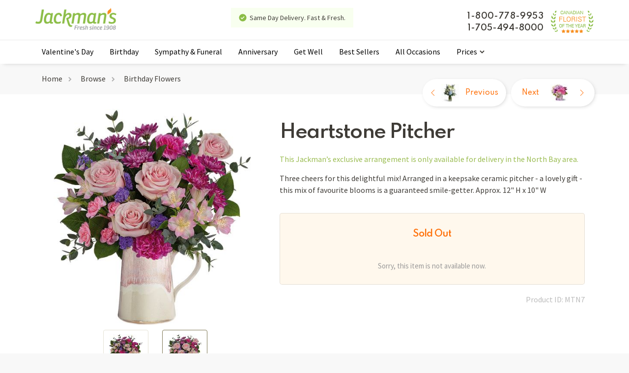

--- FILE ---
content_type: text/html; charset=utf-8
request_url: https://www.jackmans.com/products/heartstone-pitcher?cat=BIR
body_size: 7489
content:
<!DOCTYPE html>

<html lang="en">
<head>
    <meta charset="utf-8">
<script async src="https://www.googletagmanager.com/gtag/js?id=UA-3487426-2"></script>
<script>
    window.dataLayer = window.dataLayer || [];
    function gtag() { dataLayer.push(arguments); }
    gtag('js', new Date());

         gtag('config', 'UA-3487426-2');
</script>

<!-- Google Code for All Visitors Remarketing List -->
<script type="text/javascript">
    /* <![CDATA[ */
    var google_conversion_id = 995842024;
    var google_conversion_language = "en";
    var google_conversion_format = "3";
    var google_conversion_color = "666666";
    var google_conversion_label = "NlbzCJDIoAMQ6K_t2gM";
    var google_conversion_value = 0;
    /* ]]> */
</script>
<script type="text/javascript" src="https://www.googleadservices.com/pagead/conversion.js">
</script>
<noscript>
    <div style="display:inline;">
        <img height="1" width="1" style="border-style:none;" alt="" src="https://www.googleadservices.com/pagead/conversion/995842024/?label=NlbzCJDIoAMQ6K_t2gM&amp;guid=ON&amp;script=0" />
    </div>
</noscript>


<script>(function (w, d, t, r, u) { var f, n, i; w[u] = w[u] || [], f = function () { var o = { ti: "14001960" }; o.q = w[u], w[u] = new UET(o), w[u].push("pageLoad") }, n = d.createElement(t), n.src = r, n.async = 1, n.onload = n.onreadystatechange = function () { var s = this.readyState; s && s !== "loaded" && s !== "complete" || (f(), n.onload = n.onreadystatechange = null) }, i = d.getElementsByTagName(t)[0], i.parentNode.insertBefore(n, i) })(window, document, "script", "//bat.bing.com/bat.js", "uetq");</script>




    <title>Heartstone Pitcher Bouquet</title>
    <meta name="description" content="">

    <!-- Mobile Specific Meta -->
    <meta name="viewport" content="width=device-width, initial-scale=1, maximum-scale=1">

    <!-- Stylesheets -->
    <link href="/Content/themes/flower/css?v=55Tn3s13IDPthGPgk2P80AiolvJtbPFG72-suBalruQ1" rel="stylesheet"/>


    <link href="//fonts.googleapis.com/css?family=Source+Sans+Pro:400,300,200,600,700" rel="stylesheet" type="text/css">
    <link href="//fonts.googleapis.com/css?family=Roboto:400,300" rel="stylesheet" type="text/css">
    <link href="//fonts.googleapis.com/css?family=Spartan:400,300,200,600,700,500" rel="stylesheet" type="text/css">

    <!--[if lt IE 9]>
        <script src="//html5shim.googlecode.com/svn/trunk/html5.js"></script>
    <![endif]-->
    
    <link rel="shortcut icon" href="/content/themes/flower/images/favicon.ico">
    
    <link rel="stylesheet" href="https://cdnjs.cloudflare.com/ajax/libs/fancybox/3.3.5/jquery.fancybox.min.css" />

</head>
<body class="product">
    <header>
        <div class="container head">
            <div class="logo">
                <a href="/"><img src="/content/themes/flower/images/jackmans_logo.png" alt="logo" /></a>
            </div>
            <div id="announce" class="desktop"><a href="javascript:void(0);" data-remodal-target="modalSameDay">Same Day Delivery. Fast &amp; Fresh.</a></div>
            <div class="award mobile">
                <a href="javascript:void(0);" data-remodal-target="modalAward"><img src="/content/themes/flower/images/award.png" alt="award"></a>
            </div>

            <div class="phone">
                <div class="phone-container">
                    <span style="letter-spacing:.4px;">1-800-778-9953</span><br>
                    <span class="desktop">1-705-494-8000</span>
                </div>
                <div class="award desktop">
                    <a href="javascript:void(0);" data-remodal-target="modalAward"><img src="/content/themes/flower/images/award.png" alt="award"></a>
                </div>
            </div>
        </div> <!-- end container -->
        <div class="mobile top-menu">
            <div class="container">
                <div id="announce"><a href="javascript:void(0);" data-remodal-target="modalSameDay">Same Day Delivery. Fast &amp; Fresh.</a></div>
                <div id="mMenuToggle">MENU</div>
            </div>
        </div>
        <div class="menu-divider">
            
<nav class="container menu">
    <div class="div-close" id="mMenuClose">CLOSE</div>
    <ul class="topMenu">
            <li class=""><a href="/categories/valentines-day">Valentine&#39;s Day</a></li>

            <li class=""><a href="/categories/birthday">Birthday</a></li>
            <li class=""><a href="/categories/sympathy-funeral">Sympathy &amp; Funeral</a></li>
            <li class=""><a href="/categories/anniversary">Anniversary</a></li>
            <li class=""><a href="/categories/get-well">Get Well</a></li>
            <li class=""><a href="/categories/best-sellers">Best Sellers</a></li>

        <li class=""><a href="/browse">All Occasions</a></li>

        <li class="hasChilds">
            <a href="#">Prices</a>
            <ul>
                    <li><a href="/prices/up-to-89">Up to $89</a></li>
                    <li><a href="/prices/90-to-119">$90 to $119</a></li>
                    <li><a href="/prices/120-to-159">$120 to $159</a></li>
                <li><a href="/categories/wow-collection">Wow Collection</a></li>
            </ul>
        </li>
    </ul>
</nav>

        </div>
    </header>
    <div class="contentContainer"></div>
    


<div class="bcCont">
    <div class="breadcrumbs container desktop">
        <ul>
            <li><a href="/">Home</a></li>
            <li><a href="/browse">Browse</a></li>

                    <li><a href="/categories/birthday">Birthday Flowers</a></li>

        </ul>
    </div> <!-- end breadcrumbs -->
</div>
<div class="row"></div>

<form action="/products/send" class="detail form" id="detailForm" method="post">    <input type="hidden" name="code" value="MTN7" />
    <input type="hidden" name="catcode" value="BIR" />
    <div class="details-page container ">
        <div class="seven columns alpha">
            <div class="breadcrumbs container mobile">
                <ul>
                    <li><a href="/">Home</a></li>
                    <li><a href="/browse">Browse</a></li>
                            <li><a href="/categories/birthday">Birthday Flowers</a></li>

                </ul>
            </div> <!-- end breadcrumbs -->
            <h1 class="mobile">Heartstone Pitcher</h1>
                <a class="limagepop main-image" href="javascript:void(0);"  data-remodal-target="image-popup">
                    <img class="large-image-details" src="/images/products/MTN7-P/500x500/jm-product.jpg" alt="large image">
                </a>
                <div class="size-thumbs">
                    <div class="size-thumbs-img">
                        <a href="#" data-code="MTN7" data-savings=""><img src="/images/products/MTN7/75x75/jm-product.jpg" alt="thumb"></a>
                        Standard
                    </div>

                    <div class="size-thumbs-img selected">
                        <a href="#" data-code="MTN7-P" data-savings=""><img src="/images/products/MTN7-P/75x75/jm-product.jpg" alt="thumb" class=""></a>
                        Premium
                    </div>

                </div>

        </div>

        <div class="nine columns">
            <h1 class="floater desktop" style="font-size:38px">Heartstone Pitcher</h1>
            <div class="nav-buttons">
                    <a href="/products/tranquil-blooms" style="margin-right:10px;">
                        <svg width="8" height="14" viewBox="0 0 8 14" xmlns="http://www.w3.org/2000/svg">
                            <path d="M1 7L0.646448 7.35355L0.292895 7L0.646448 6.64645L1 7ZM6.64645 13.3536L0.646448 7.35355L1.35355 6.64645L7.35356 12.6464L6.64645 13.3536ZM0.646448 6.64645L6.64645 0.646446L7.35355 1.35355L1.35355 7.35355L0.646448 6.64645Z" />
                        </svg>
                        <img src="/images/products/TBM7/40x40/jm-product.jpg" alt="prev"><span>Previous</span>
                    </a>
                                    <a href="/products/beautiful-day">
                        <span>Next</span><img src="/images/products/CO7/40x40/jm-product.jpg" alt="next">
                        <svg width="8" height="14" viewBox="0 0 8 14" xmlns="http://www.w3.org/2000/svg">
                            <path d="M7 7L7.35355 7.35355L7.70711 7L7.35355 6.64645L7 7ZM1.35355 13.3536L7.35355 7.35355L6.64645 6.64645L0.646447 12.6464L1.35355 13.3536ZM7.35355 6.64645L1.35355 0.646446L0.646448 1.35355L6.64645 7.35355L7.35355 6.64645Z" />
                        </svg>
                    </a>
            </div>
            <div class="clearfix"></div>

                <p class="local">This Jackman&rsquo;s exclusive arrangement is <em>only</em> available for delivery in the North Bay area.</p>
            <p class="desktop">Three cheers for this delightful mix! Arranged in a keepsake ceramic pitcher - a lovely gift - this mix of favourite blooms is a guaranteed smile-getter. Approx. 12" H x  10" W</p>
            <p class="mobile">Three cheers for this delightful mix! Arranged in a keepsake ceramic pitcher - a lovely gift - this mix of favourite blooms is a guaranteed smile-getter. Approx. 12" H x  10" W</p>



            <div class="row"></div>
            <div class="something-special clearfix">
                    <h1 class="sold-out">Sold Out</h1>
                    <p>Sorry, this item is not available now.</p>
            </div>

            <div class="pBottom">

                <div class="product-id">
                    Product ID: MTN7
                </div>
            </div>
        </div>
    </div> <!-- end details-page -->
</form>
    <div class="details-page-related spacing homeSlider">
        <div class="">
            <div class="container">
                <h2 class="smlHeader">
                    You might like these instead
                </h2>
            </div>
        </div>
        <div class="container desktop" id="swpRelated">
            <div class="swiper">
                <!-- Additional required wrapper -->
                <div class="swiper-wrapper">
                    <!-- Slides -->
                        <div class="swiper-slide">
                            <a href="/products/beautiful-day">
                                <div class="prodSlide">
                                    <div class="p-image">
                                        <img src="/images/products/CO7/250x250/jm-product.jpg" alt="products">
                                    </div>
                                    <span class="p-title">Beautiful Day</span>
                                    <span class="p-price">$99</span>
                                </div>
                            </a>
                        </div>
                        <div class="swiper-slide">
                            <a href="/products/vivid-spring-tulips">
                                <div class="prodSlide">
                                    <div class="p-image">
                                        <img src="/images/products/SPT7/250x250/jm-product.jpg" alt="products">
                                    </div>
                                    <span class="p-title">Vivid Spring Tulips</span>
                                    <span class="p-price">$119</span>
                                </div>
                            </a>
                        </div>
                        <div class="swiper-slide">
                            <a href="/products/daisies-and-butterfly">
                                <div class="prodSlide">
                                    <div class="p-image">
                                        <img src="/images/products/BUW7/250x250/jm-product.jpg" alt="products">
                                    </div>
                                    <span class="p-title">Daisies and Butterfly</span>
                                    <span class="p-price">$89</span>
                                </div>
                            </a>
                        </div>
                        <div class="swiper-slide">
                            <a href="/products/here-comes-the-sun">
                                <div class="prodSlide">
                                    <div class="p-image">
                                        <img src="/images/products/HES7/250x250/jm-product.jpg" alt="products">
                                    </div>
                                    <span class="p-title">Here Comes the Sun</span>
                                    <span class="p-price">$149</span>
                                </div>
                            </a>
                        </div>
                        <div class="swiper-slide">
                            <a href="/products/gentle-touch">
                                <div class="prodSlide">
                                    <div class="p-image">
                                        <img src="/images/products/GEN7/250x250/jm-product.jpg" alt="products">
                                    </div>
                                    <span class="p-title">Gentle Touch</span>
                                    <span class="p-price">$99</span>
                                </div>
                            </a>
                        </div>
                        <div class="swiper-slide">
                            <a href="/products/dragonfly-pitcher">
                                <div class="prodSlide">
                                    <div class="p-image">
                                        <img src="/images/products/MTB7/250x250/jm-product.jpg" alt="products">
                                    </div>
                                    <span class="p-title">Dragonfly Pitcher</span>
                                    <span class="p-price">$139</span>
                                </div>
                            </a>
                        </div>
                        <div class="swiper-slide">
                            <a href="/products/a-pink-notion">
                                <div class="prodSlide">
                                    <div class="p-image">
                                        <img src="/images/products/CH7/250x250/jm-product.jpg" alt="products">
                                    </div>
                                    <span class="p-title">A Pink Notion</span>
                                    <span class="p-price">$59</span>
                                </div>
                            </a>
                        </div>
                        <div class="swiper-slide">
                            <a href="/products/hummingbird-bouquet">
                                <div class="prodSlide">
                                    <div class="p-image">
                                        <img src="/images/products/HB7/250x250/jm-product.jpg" alt="products">
                                    </div>
                                    <span class="p-title">Hummingbird Bouquet</span>
                                    <span class="p-price">$129</span>
                                </div>
                            </a>
                        </div>
                </div>
            </div>

            <!-- If we need navigation buttons -->
            <div class="swiper-button-prev "></div>
            <div class="swiper-button-next "></div>
        </div>
        <div class="homeItems mobile">
                <a href="/products/beautiful-day">
                    <div class="prodSlide shadow left">
                        <div class="p-image">
                            <img src="/images/products/CO7/250x250/jm-product.jpg" alt="products">
                        </div>
                        <span class="p-title">Beautiful Day</span>
                        <span class="p-price">$99</span>
                    </div>
                </a>
                <a href="/products/vivid-spring-tulips">
                    <div class="prodSlide shadow right">
                        <div class="p-image">
                            <img src="/images/products/SPT7/250x250/jm-product.jpg" alt="products">
                        </div>
                        <span class="p-title">Vivid Spring Tulips</span>
                        <span class="p-price">$119</span>
                    </div>
                </a>
                <a href="/products/daisies-and-butterfly">
                    <div class="prodSlide shadow left">
                        <div class="p-image">
                            <img src="/images/products/BUW7/250x250/jm-product.jpg" alt="products">
                        </div>
                        <span class="p-title">Daisies and Butterfly</span>
                        <span class="p-price">$89</span>
                    </div>
                </a>
                <a href="/products/here-comes-the-sun">
                    <div class="prodSlide shadow right">
                        <div class="p-image">
                            <img src="/images/products/HES7/250x250/jm-product.jpg" alt="products">
                        </div>
                        <span class="p-title">Here Comes the Sun</span>
                        <span class="p-price">$149</span>
                    </div>
                </a>
        </div>
    </div>

<div class="remodal" data-remodal-id="modal-premium-info">
    <h1>Premium Sizes</h1>
    <p><img src="/content/themes/flower/images/premium.jpg" alt="" /></p>
    <p>Each premium arrangement is specifically designed to make a big impression. They are larger, fuller and more beautiful than our standard selections.</p>
</div>

<div class="remodal" data-remodal-id="image-popup">
    <p><img src="/images/products/MTN7-P/800x800/jm-product.jpg" alt="" /></p>
</div>

<div class="remodal" data-remodal-id="modal-longer">
    <h1>Why our flowers last longer</h1>
    <ul>
        <li>We only use locally grown Ontario flowers wherever possible with less shipping so they are fresher.</li>
        <li>We invested in a sophisticated multiple cooler refrigeration system, with precise temperature and humidity control, specifically designed for optimizing flower life.</li>
        <li>All our flowers are processed using our precise dosing system to hydrate, add flower food, and remove bacteria which allows flowers to develop fully and last longer.</li>
    </ul>
    <button class="button button2 remodal-cancel rimg">Great, thanks.</button>
</div>

<div class="remodal" data-remodal-id="modal-addons">
    <h1>Little Extras That Make Big Smiles</h1>
    <div>
        <div>
            <div class="dvimg"><img src="/Content/themes/flower/images/addOns/addons-chocolate-1.png" /></div>
            <p>
                Add a box of our <strong>delicious chocolates</strong> (156g+) to make their day even sweeter.
            </p>
        </div>
        <div>
            <div class="dvimg"><img src="/Content/themes/flower/images/addOns/addons-balloon-1.png" /></div>

            <p>
                Include <strong>a balloon</strong> tailored to the occasion. Just enter your occasion on the order page.
            </p>
        </div>
        <div>
            <div class="dvimg"><img src="/Content/themes/flower/images/addOns/addons-animal-1.png" /></div>

            <p>
                Add <strong>a cuddly surprise</strong>! We usually have bunnies, bears, and other fluffy favorites.
            </p>
        </div>
    </div>
    <button class="button button2 remodal-cancel rimg">Great, thanks.</button>
</div>


    <footer>
        <div class="footer-menu">
            <div class="container">
                <div class="three columns alpha">
                    <img src="/content/themes/flower/images/jackmans_logo.png" class="footer-logo" alt="logo" />
                    <div class="phone">
                        1-800-778-9953<br>
                        1-705-494-8000
                    </div>
                    <br />
                    <div class="address">
                        <a href="https://g.page/jackmans-flowers?share" target="_blank">
                            157 Worthington St East,<br />
                            North Bay, ON P1B 1G4
                        </a>
                    </div>
                    <br/>
                    <div class="hours">
                        <a href="javascript:void(0)" data-remodal-target="modalHours">Store Hours</a>
                    </div>
                </div>
                    <div class="three columns extra-left">
                        <h3>About</h3>
                        <ul>
                            <li><a href="/about/history">History</a></li>
                            <li><a href="/about/guarantee">Freshness Guarantee</a></li>
                            <li><a href="/about/vap">Value Assurance Policy</a></li>
                            <li><a href="/about/testimonials">Testimonials</a></li>
                        </ul>
                    </div>
                    <div class="three columns extra-left">
                        <h3>Service</h3>
                        <ul>
                            <li><a href="/service/contact">Contact Us</a></li>
                            <li><a href="/service">Customer Service</a></li>
                            <li><a href="/reminders">Reminder Service</a></li>
                            <li><a href="/florist">Florist Blog</a></li>
                        </ul>
                    </div>
                    <div class="five columns dvWhy">
                        <h3 style="margin-left:0px;">Why Jackman’s <img src="/content/themes/flower/images/canada.svg" alt="Canada flag"/></h3>
                        <ul>
                            <li><a class="spnWhy" href="javascript:void(0);" data-remodal-target="modalCdn">Truly Canadian – Priced in Canadian $</a></li>
                            <li><a class="spnWhy" href="/about/testimonials">5 Star Reviews. Award-Winning Arrangements.</a></li>
                            <li><a class="spnWhy" href="/about/history">Serving North Bay For Over 100 Years.</a></li>
                        </ul>
                    </div>
            </div> <!-- end container -->

        </div> <!-- end footer-menu -->

        <div class="copyright">
            <div class="container">
                <div class="sixteen columns alpha">
                    <div class="copyright-text columns fl">
                        <ul>
                            <li><a href="/">2026 &copy; Jackman’s</a></li>
                            <li><a href="/terms">Terms &amp; Conditions</a></li>
                            <li><a href="/shipping">Shipping &amp; Returns</a></li>
                            <li><a href="/privacy">Privacy Policy</a></li>
                            <li><a href="/sitemap">Sitemap</a></li>
                        </ul>
                    </div> <!-- end copyright-text -->

                    <div class="credit-cards">
                        <img src="/content/themes/flower/images/credit_cards.png" alt="credit cards">
                    </div> <!-- end credit-cards -->
                </div>
            </div> <!-- end container -->

        </div> <!-- end copyright -->

    </footer>
    <div class="remodal" data-remodal-id="modalAward" style="max-width:560px;">
        <div class="modal">
            <img alt="award" src="/content/themes/flower/images/award_large_modal.png">
            <div class="row"></div>
            <h1>Canadian Florist of the Year</h1>
            <p>Jackman’s has been named “Canadian Florist of the Year” by Teleflora the past 12 years.</p>
            <div class="row"></div>
            <a href="#">close window</a>
        </div>
    </div>
    <div class="remodal same-day" data-remodal-id="modalSameDay">
        <div class="modal">
            <h1>Same Day Delivery. Fast & Fresh.</h1>
            <p>
                <strong>North Bay Area</strong><br />
                Orders placed by 4pm weekdays, 12pm weekends.<br />
                7 days a week.
            </p>

            <p>
                <strong>Other Destinations</strong><br />
                Orders placed by 12pm weekdays,<br />
                10am on Saturdays.<br />
                (In the recipient's time zone)
            </p>
            <div class="row"></div>
            <button class="button button2 remodal-cancel rimg">Great, thanks.</button>
        </div>
    </div>
    <div class="remodal cdn" data-remodal-id="modalCdn">
        <div class="modal">
            <h1>All of Our Prices Are in Canadian Dollars</h1>
            <p>As a Canadian Owned and Operated Florist / Floral Delivery Network, the prices for all of our products are displayed and more importantly charged in Canadian Dollars.</p>

            <p>This means <strong>NO surprises at checkout and NO foreign exchange fees on your credit card statement</strong>. Just the honest pricing and transparency that you deserve.</p>
            <div class="row"></div>
            <button class="button button2 remodal-cancel rimg">Great, thanks.</button>
        </div>
    </div>
    <div class="remodal" data-remodal-id="modalHours">
        <div class="modal">
            <h1>Store Hours</h1>
            <p>
                Monday–Friday: 8:30 AM – 6:00 PM<br/>
                Saturday: 9:00 AM – 5:00 PM<br />
                Sunday: 10:00 AM – 3:00 PM
            </p>
            <div class="row"></div>
            <button class="button button2 remodal-cancel rimg">Great, thanks.</button>
        </div>
    </div>
    <script src="/bundles/flower/js?v=jOZUmrVDi9MiCu52QG3hEXWQMQze5wFJuQMnUIRTNek1"></script>

    
    <script src="https://cdnjs.cloudflare.com/ajax/libs/fancybox/3.3.5/jquery.fancybox.min.js"></script>
    <script type="text/javascript">
       jm.productPage.setup({
           zoomCode: "MTN7-P",
           savings: ""
       });
    </script>
    <link rel="stylesheet"
          href="https://unpkg.com/swiper@7/swiper-bundle.min.css" />

    <script src="https://unpkg.com/swiper@7/swiper-bundle.min.js"></script>
    <script>
        var swipers = ["swpRelated"];
        for (var i = 0; i < swipers.length; i++) {

            new Swiper('#' + swipers[i] + ' .swiper', {
                slidesPerView: 4,
                spaceBetween: 0,
                navigation: {
                    nextEl: '#' + swipers[i] + ' .swiper-button-next',
                    prevEl: '#' + swipers[i] + ' .swiper-button-prev',
                }
            });
        }

    </script>

</body>
</html>

--- FILE ---
content_type: text/css; charset=utf-8
request_url: https://www.jackmans.com/Content/themes/flower/css?v=55Tn3s13IDPthGPgk2P80AiolvJtbPFG72-suBalruQ1
body_size: 53615
content:
/* Minification failed. Returning unminified contents.
(1210,37): run-time error CSS1046: Expect comma, found '0'
(1210,41): run-time error CSS1046: Expect comma, found '/'
(1450,37): run-time error CSS1046: Expect comma, found '0'
(1450,41): run-time error CSS1046: Expect comma, found '/'
(1583,44): run-time error CSS1046: Expect comma, found '0'
(1583,48): run-time error CSS1046: Expect comma, found '/'
(1774,40): run-time error CSS1046: Expect comma, found '0'
(1774,44): run-time error CSS1046: Expect comma, found '/'
(2320,39): run-time error CSS1046: Expect comma, found '0'
(2320,43): run-time error CSS1046: Expect comma, found '/'
(2961,37): run-time error CSS1046: Expect comma, found '0'
(2961,41): run-time error CSS1046: Expect comma, found '/'
(3231,40): run-time error CSS1046: Expect comma, found '0'
(3231,44): run-time error CSS1046: Expect comma, found '/'
(3236,44): run-time error CSS1046: Expect comma, found '0'
(3236,48): run-time error CSS1046: Expect comma, found '/'
(3558,43): run-time error CSS1046: Expect comma, found '0'
(3558,47): run-time error CSS1046: Expect comma, found '/'
(3804,39): run-time error CSS1046: Expect comma, found '0'
(3804,43): run-time error CSS1046: Expect comma, found '/'
(3808,39): run-time error CSS1046: Expect comma, found '0'
(3808,43): run-time error CSS1046: Expect comma, found '/'
(4064,43): run-time error CSS1046: Expect comma, found '0'
(4064,47): run-time error CSS1046: Expect comma, found '/'
(4107,41): run-time error CSS1046: Expect comma, found '0'
(4107,45): run-time error CSS1046: Expect comma, found '/'
(4121,45): run-time error CSS1046: Expect comma, found '0'
(4121,49): run-time error CSS1046: Expect comma, found '/'
(4157,27): run-time error CSS1031: Expected selector, found ','
(5522,43): run-time error CSS1046: Expect comma, found '0'
(5522,47): run-time error CSS1046: Expect comma, found '/'
 */
    /**
    * Eric Meyer's Reset CSS v2.0 (http://meyerweb.com/eric/tools/css/reset/)
    * http://cssreset.com
    */
    html, body, div, span, applet, object, iframe,
    h1, h2, h3, h4, h5, h6, p, blockquote, pre,
    a, abbr, acronym, address, big, cite, code,
    del, dfn, em, img, ins, kbd, q, s, samp,
    small, strike, strong, sub, sup, tt, var,
    b, u, i, center,
    dl, dt, dd, ol, ul, li,
    fieldset, form, label, legend,
    table, caption, tbody, tfoot, thead, tr, th, td,
    article, aside, canvas, details, embed,
    figure, figcaption, footer, header, hgroup,
    menu, nav, output, ruby, section, summary,
    time, mark, audio, video {
        margin: 0;
        padding: 0;
        border: 0;
        font-size: 100%;
        font: inherit;
        vertical-align: baseline;
    }
    /* HTML5 display-role reset for older browsers */
    article, aside, details, figcaption, figure,
    footer, header, hgroup, menu, nav, section {
        display: block;
    }
    body {
        line-height: 1;
    }
    ol, ul {
        list-style: none;
    }
    blockquote, q {
        quotes: none;
    }
    blockquote:before, blockquote:after,
    q:before, q:after {
        content: '';
        content: none;
    }
    table {
        border-collapse: collapse;
        border-spacing: 0;
    }
/*
* Skeleton V1.2
* Copyright 2011, Dave Gamache
* www.getskeleton.com
* Free to use under the MIT license.
* http://www.opensource.org/licenses/mit-license.php
* 6/20/2012
*/


/* Table of Contents
==================================================
    #Base 960 Grid
    #Tablet (Portrait)
    #Mobile (Portrait)
    #Mobile (Landscape)
    #Clearing */



/* #Base 960 Grid
================================================== */

    .container                                  { position: relative; width: 1140px; margin: 0 auto; padding: 0; }
    .container .column,
    .container .columns                         { float: left; display: inline; margin-left: 10px; margin-right: 10px; }
    .row                                        { margin-bottom: 20px; }

    /* Nested Column Classes */
    .column.alpha, .columns.alpha               { margin-left: 0; }
    .column.omega, .columns.omega               { margin-right: 0; }

     /*Base Grid */
/*    .container .one.column,
    .container .one.columns                     { width: 40px;  }
    .container .two.columns                     { width: 100px; }
    .container .three.columns                   { width: 160px; }
    .container .four.columns                    { width: 220px; }
    .container .five.columns                    { width: 280px; }
    .container .six.columns                     { width: 340px; }
    .container .seven.columns                   { width: 400px; }
    .container .eight.columns                   { width: 460px; }
    .container .nine.columns                    { width: 520px; }
    .container .ten.columns                     { width: 580px; }
    .container .eleven.columns                  { width: 640px; }
    .container .twelve.columns                  { width: 700px; }
    .container .thirteen.columns                { width: 760px; }
    .container .fourteen.columns                { width: 820px; }
    .container .fifteen.columns                 { width: 880px; }
    .container .sixteen.columns                 { width: 940px; }

    .container .one-third.column                { width: 300px; }
    .container .two-thirds.column               { width: 620px; }
*/
     /*Offsets */
/*    .container .offset-by-one-half              { padding-left: 30px;  }
    .container .offset-by-one                   { padding-left: 60px;  }
    .container .offset-by-two                   { padding-left: 120px; }
    .container .offset-by-three                 { padding-left: 180px; }
    .container .offset-by-four                  { padding-left: 240px; }
    .container .offset-by-five                  { padding-left: 300px; }
    .container .offset-by-six                   { padding-left: 360px; }
    .container .offset-by-seven                 { padding-left: 420px; }
    .container .offset-by-eight                 { padding-left: 480px; }
    .container .offset-by-nine                  { padding-left: 540px; }
    .container .offset-by-ten                   { padding-left: 600px; }
    .container .offset-by-eleven                { padding-left: 660px; }
    .container .offset-by-twelve                { padding-left: 720px; }
    .container .offset-by-thirteen              { padding-left: 780px; }
    .container .offset-by-fourteen              { padding-left: 840px; }
    .container .offset-by-fifteen               { padding-left: 900px; }*/

 /*   .container .one.column,*/
.container .one.columns { width: 51.25px; }
.container .two.columns { width: 122.5px; }
.container .three.columns { width: 193.75px; }
.container .four.columns { width: 265px; }
.container .five.columns { width: 336.25px; }
.container .six.columns { width: 407.5px; }
.container .seven.columns { width: 478.75px; }
.container .eight.columns { width: 550px; }
.container .nine.columns { width: 621.25px; }
.container .ten.columns { width: 692.5px; }
.container .eleven.columns { width: 763.75px; }
.container .twelve.columns { width: 835px; }
.container .thirteen.columns { width: 906.25px; }
.container .fourteen.columns { width: 977.5px; }
.container .fifteen.columns { width: 1048.75px; }
.container .sixteen.columns { width: 1120px; }

.container .one-third.column { width: 390px; }
.container .two-thirds.column { width: 800px; }

  .container .offset-by-one-half               { padding-left:71.25px; }
    .container .offset-by-one                    { padding-left:142.5px; }
    .container .offset-by-two                    { padding-left:213.75px; }
    .container .offset-by-three                  { padding-left:285px; }
    .container .offset-by-four                   { padding-left:356.25px; }
    .container .offset-by-five                   { padding-left:427.5px; }
    .container .offset-by-six                    { padding-left:498.75px; }
    .container .offset-by-seven                  { padding-left:570px; }
    .container .offset-by-eight                  { padding-left:641.25px; }
    .container .offset-by-nine                   { padding-left:712.5px; }
    .container .offset-by-ten                    { padding-left:783.75px; }
    .container .offset-by-eleven                 { padding-left:855px; }
    .container .offset-by-twelve                 { padding-left:926.25px; }
    .container .offset-by-thirteen               { padding-left:997.5px; }
    .container .offset-by-fourteen               { padding-left:1068.75px; }
    .container .offset-by-fifteen                { padding-left:1140px; }





/* #Tablet (Portrait)
================================================== */

    /* Note: Design for a width of 768px */

    @media only screen and (min-width: 768px) and (max-width: 1139px) {
        .container                                  { width: 768px; }
        .container .column,
        .container .columns                         { margin-left: 10px; margin-right: 10px;  }
        .column.alpha, .columns.alpha               { margin-left: 0; margin-right: 10px; }
        .column.omega, .columns.omega               { margin-right: 0; margin-left: 10px; }
        .alpha.omega                                { margin-left: 0; margin-right: 0; }

        .container .one.column,
        .container .one.columns                     { width: 28px; }
        .container .two.columns                     { width: 76px; }
        .container .three.columns                   { width: 124px; }
        .container .four.columns                    { width: 172px; }
        .container .five.columns                    { width: 220px; }
        .container .six.columns                     { width: 268px; }
        .container .seven.columns                   { width: 316px; }
        .container .eight.columns                   { width: 364px; }
        .container .nine.columns                    { width: 412px; }
        .container .ten.columns                     { width: 460px; }
        .container .eleven.columns                  { width: 508px; }
        .container .twelve.columns                  { width: 556px; }
        .container .thirteen.columns                { width: 604px; }
        .container .fourteen.columns                { width: 652px; }
        .container .fifteen.columns                 { width: 700px; }
        .container .sixteen.columns                 { width: 748px; }

        .container .one-third.column                { width: 236px; }
        .container .two-thirds.column               { width: 492px; }

        /* Offsets */
        .container .offset-by-one-half              { padding-left: 24px; }
        .container .offset-by-one                   { padding-left: 48px; }
        .container .offset-by-two                   { padding-left: 96px; }
        .container .offset-by-three                 { padding-left: 144px; }
        .container .offset-by-four                  { padding-left: 192px; }
        .container .offset-by-five                  { padding-left: 240px; }
        .container .offset-by-six                   { padding-left: 288px; }
        .container .offset-by-seven                 { padding-left: 336px; }
        .container .offset-by-eight                 { padding-left: 384px; }
        .container .offset-by-nine                  { padding-left: 432px; }
        .container .offset-by-ten                   { padding-left: 480px; }
        .container .offset-by-eleven                { padding-left: 528px; }
        .container .offset-by-twelve                { padding-left: 576px; }
        .container .offset-by-thirteen              { padding-left: 624px; }
        .container .offset-by-fourteen              { padding-left: 672px; }
        .container .offset-by-fifteen               { padding-left: 720px; }
    }


/*  #Mobile (Portrait)
================================================== */

    /* Note: Design for a width of 320px */

    @media only screen and (max-width: 767px) {
        .container { width: 375px; }
        .container .columns,
        .container .column { margin: 0; }

        .container .one.column,
        .container .one.columns,
        .container .two.columns,
        .container .three.columns,
        .container .four.columns,
        .container .five.columns,
        .container .six.columns,
        .container .seven.columns,
        .container .eight.columns,
        .container .nine.columns,
        .container .ten.columns,
        .container .eleven.columns,
        .container .twelve.columns,
        .container .thirteen.columns,
        .container .fourteen.columns,
        .container .fifteen.columns,
        .container .sixteen.columns,
        .container .one-third.column,
        .container .two-thirds.column  { width: 375px; }

        /* Offsets */
        .container .offset-by-one-half,
        .container .offset-by-one,
        .container .offset-by-two,
        .container .offset-by-three,
        .container .offset-by-four,
        .container .offset-by-five,
        .container .offset-by-six,
        .container .offset-by-seven,
        .container .offset-by-eight,
        .container .offset-by-nine,
        .container .offset-by-ten,
        .container .offset-by-eleven,
        .container .offset-by-twelve,
        .container .offset-by-thirteen,
        .container .offset-by-fourteen,
        .container .offset-by-fifteen { padding-left: 0; }

    }


/* #Mobile (Landscape)
================================================== */

    /* Note: Design for a width of 480px */

    @media only screen and (min-width: 480px) and (max-width: 767px) {
        .container { width: 420px; }
        .container .columns,
        .container .column { margin: 0; }

        .container .one.column,
        .container .one.columns,
        .container .two.columns,
        .container .three.columns,
        .container .four.columns,
        .container .five.columns,
        .container .six.columns,
        .container .seven.columns,
        .container .eight.columns,
        .container .nine.columns,
        .container .ten.columns,
        .container .eleven.columns,
        .container .twelve.columns,
        .container .thirteen.columns,
        .container .fourteen.columns,
        .container .fifteen.columns,
        .container .sixteen.columns,
        .container .one-third.column,
        .container .two-thirds.column { width: 420px; }
    }


/* #Clearing
================================================== */

    /* Self Clearing Goodness */
    .container:after { content: "\0020"; display: block; height: 0; clear: both; visibility: hidden; }

    /* Use clearfix class on parent to clear nested columns,
    or wrap each row of columns in a <div class="row"> */
    .clearfix:before,
    .clearfix:after,
    .row:before,
    .row:after {
      content: '\0020';
      display: block;
      overflow: hidden;
      visibility: hidden;
      width: 0;
      height: 0; }
    .row:after,
    .clearfix:after {
      clear: both; }
    .row,
    .clearfix {
      zoom: 1; }

    /* You can also use a <br class="clear" /> to clear columns */
    .clear {
      clear: both;
      display: block;
      overflow: hidden;
      visibility: hidden;
      width: 0;
      height: 0;
    }
/*
*******************************************************
* =General Styles
*******************************************************
*/
html {
    -moz-box-sizing: border-box;
    box-sizing: border-box;
}

*, *:before, *:after {
    -moz-box-sizing: inherit;
    box-sizing: inherit;
}

input[type="submit"] {
    -webkit-appearance: none;
}

body {
    font: 14px/21px "Source Sans Pro", Arial, sans-serif;
    background: white;
    color: #666666;
    -webkit-font-smoothing: antialiased;
    /* Fix for webkit rendering */
    -webkit-text-size-adjust: 100%;
    /*-webkit-text-stroke: 0.25px;*/
    /* Make webkit fonts a bit darker and easier to read */
    padding-top: 130px;
}

    body.checkout {
        padding-top: 0px;
        background-color: #F8F8F8;
    }



.hide {
    display: none;
}

h1, h2 {
    margin-bottom: 25px;
}

h1 {
    font-family: 'Spartan';
    font-weight: 600;
    color: #3f3c37;
    line-height: 55px;
    font-size: 38px;
    letter-spacing: -0.05em;
}

h2 {
    font-size: 22px;
    line-height: 30px;
    color: #000;
    text-align: left;
    padding-bottom: 13px;
    margin-bottom: 30px;
    border-bottom: solid 3px #EDEDED;
    font-weight: 700;
    font-family: 'Spartan';
}

h3 {
    font-size: 24px;
    line-height: 28px;
    font-weight: 300;
    color: #E29C33;
    margin-bottom: 10px;
}

p {
    color: #3F3C37;
    margin-bottom: 15px;
    font-weight: 400;
    font-size: 16px;
    line-height: 24px;
    font-family: 'Source Sans Pro'
}

div {
    font-family: 'Source Sans Pro';
}

hr {
    color: #E5E5E5;
    background-color: #E5E5E5;
    border: none;
    margin: 35px 0;
}

ol li {
    list-style: number;
}

label {
    font-family: 'Source Sans Pro';
    font-size: 16px;
    color: #3F3C37;
    font-weight: 400;
    line-height: 23px;
}

ul.standard {
    list-style: disc;
    margin-left: 15px;
}

.mobile {
    display: none !important;
}

.alert {
    border: 1px solid transparent;
    border-radius: 4px;
    margin-bottom: 20px;
    padding: 15px;
}

    .alert ul li {
        list-style: disc;
        margin-left: 15px;
    }

.alert-success {
    background-color: #dff0d8;
    border-color: #d6e9c6;
    color: #3c763d;
}

.alert-info {
    background-color: #d9edf7;
    border-color: #bce8f1;
    color: #31708f;
}

.checkout .alert-info {
    background-color: #FFF8ED;
    border: none;
    border-radius: 5px;
    background-image: url("data:image/svg+xml,%3Csvg width='22' height='22' viewBox='0 0 22 22' fill='none' xmlns='http://www.w3.org/2000/svg'%3E%3Cpath d='M11 13.75C11.7293 13.75 12.4288 13.4603 12.9445 12.9445C13.4603 12.4288 13.75 11.7293 13.75 11C13.75 10.2707 13.4603 9.57118 12.9445 9.05546C12.4288 8.53973 11.7293 8.25 11 8.25C10.2707 8.25 9.57118 8.53973 9.05546 9.05546C8.53973 9.57118 8.25 10.2707 8.25 11C8.25 11.7293 8.53973 12.4288 9.05546 12.9445C9.57118 13.4603 10.2707 13.75 11 13.75V13.75Z' stroke='%238BBD46' stroke-width='1.125' stroke-miterlimit='1.5' stroke-linecap='round' stroke-linejoin='round'/%3E%3Cpath d='M11.9166 8.25033C11.9166 8.25033 12.8333 6.41699 12.8333 4.58366C12.8333 2.75033 11 0.916992 11 0.916992C11 0.916992 9.16663 2.75033 9.16663 4.58366C9.16663 6.41699 10.0833 8.25033 10.0833 8.25033' stroke='%238BBD46' stroke-width='1.125' stroke-miterlimit='1.5' stroke-linecap='round' stroke-linejoin='round'/%3E%3Cpath d='M8.24996 10.0837C8.24996 10.0837 6.41663 9.16699 4.58329 9.16699C2.74996 9.16699 0.916626 11.0003 0.916626 11.0003C0.916626 11.0003 2.74996 12.8337 4.58329 12.8337C6.41663 12.8337 8.24996 11.917 8.24996 11.917' stroke='%238BBD46' stroke-width='1.125' stroke-miterlimit='1.5' stroke-linecap='round' stroke-linejoin='round'/%3E%3Cpath d='M11.9166 13.75C11.9166 13.75 12.8333 15.5833 12.8333 17.4167C12.8333 19.25 11 21.0833 11 21.0833C11 21.0833 9.16663 19.25 9.16663 17.4167C9.16663 15.5833 10.0833 13.75 10.0833 13.75' stroke='%238BBD46' stroke-width='1.125' stroke-miterlimit='1.5' stroke-linecap='round' stroke-linejoin='round'/%3E%3Cpath d='M13.75 10.0837C13.75 10.0837 15.5833 9.16699 17.4167 9.16699C19.25 9.16699 21.0833 11.0003 21.0833 11.0003C21.0833 11.0003 19.25 12.8337 17.4167 12.8337C15.5833 12.8337 13.75 11.917 13.75 11.917' stroke='%238BBD46' stroke-width='1.125' stroke-miterlimit='1.5' stroke-linecap='round' stroke-linejoin='round'/%3E%3Cpath d='M9.70379 8.40762C9.70379 8.40762 9.0557 6.46245 7.75862 5.16628C6.46245 3.87012 3.87012 3.87012 3.87012 3.87012C3.87012 3.87012 3.87012 6.46245 5.16628 7.75953C6.46245 9.0557 8.40762 9.70379 8.40762 9.70379' stroke='%238BBD46' stroke-width='1.125' stroke-miterlimit='1.5' stroke-linecap='round' stroke-linejoin='round'/%3E%3Cpath d='M8.40762 12.2969C8.40762 12.2969 6.46245 12.945 5.16628 14.242C3.87012 15.5382 3.87012 18.1305 3.87012 18.1305C3.87012 18.1305 6.46245 18.1305 7.75862 16.8344C9.0557 15.5382 9.70379 13.593 9.70379 13.593' stroke='%238BBD46' stroke-width='1.125' stroke-miterlimit='1.5' stroke-linecap='round' stroke-linejoin='round'/%3E%3Cpath d='M13.5932 12.2969C13.5932 12.2969 15.5366 12.945 16.8336 14.242C18.1298 15.5382 18.1298 18.1305 18.1298 18.1305C18.1298 18.1305 15.5375 18.1305 14.2413 16.8344C12.9442 15.5382 12.2961 13.593 12.2961 13.593' stroke='%238BBD46' stroke-width='1.125' stroke-miterlimit='1.5' stroke-linecap='round' stroke-linejoin='round'/%3E%3Cpath d='M12.2961 8.40762C12.2961 8.40762 12.9442 6.46245 14.2413 5.16628C15.5375 3.87012 18.1298 3.87012 18.1298 3.87012C18.1298 3.87012 18.1298 6.46245 16.8336 7.75953C15.5375 9.0557 13.5923 9.70379 13.5923 9.70379' stroke='%238BBD46' stroke-width='1.125' stroke-miterlimit='1.5' stroke-linecap='round' stroke-linejoin='round'/%3E%3C/svg%3E");
    background-repeat: no-repeat;
    background-position: 10px 15px;
    padding-left: 40px;
}

form label.error {
    z-index: -1 !important;
}

.alert-warning {
    background-color: #fcf8e3;
    border-color: #faebcc;
    color: #8a6d3b;
}

.alert-danger {
    background-color: #f2dede;
    border-color: #ebccd1;
    color: #a94442;
}

.help-block {
    padding-top: 7px;
    font-size: 13px;
    font-weight: 400;
    color: #3F3C37;
    opacity: .5;
}

strong {
    font-weight: 600;
}

a {
    text-decoration: underline;
    outline: 0;
    color: #000;
    font-size: 16px;
    font-family: 'Source Sans Pro';
}

.fr {
    float: right;
}

.fl {
    float: left;
}

img {
    max-width: 100%;
    max-height: 100%;
}

.center {
    text-align: center;
}

.mb20 {
    margin-bottom: 20px;
}

.mb25 {
    margin-bottom: 25px;
}

.mb50 {
    margin-bottom: 50px;
}

.pl {
    padding-left: 14px;
}

.spacing {
    padding-top: 40px;
    padding-bottom: 40px;
}

.gradient {
    background: -webkit-linear-gradient(#F8F8F8, white);
    background: linear-gradient( #F8F8F8, white);
    height: 50px;
}

.button {
    text-decoration: none !important;
    padding: 18px 50px 14px 35px;
    font-size: 15px;
    cursor: pointer;
    position: relative;
    font-family: 'Spartan';
    font-weight: 700;
    white-space: nowrap;
}

    .button:after {
        padding-left: 13px;
        content: ' ';
        background-image: url("data:image/svg+xml,%3Csvg width='16' height='12' viewBox='0 0 16 12' fill='none' xmlns='http://www.w3.org/2000/svg'%3E%3Cpath fill-rule='evenodd' clip-rule='evenodd' d='M0.125 6.00022C0.125 5.85104 0.184263 5.70796 0.289752 5.60248C0.395242 5.49699 0.538316 5.43772 0.6875 5.43772H13.9546L10.4142 1.89847C10.3086 1.79285 10.2493 1.64959 10.2493 1.50022C10.2493 1.35085 10.3086 1.20759 10.4142 1.10197C10.5199 0.99635 10.6631 0.937012 10.8125 0.937012C10.9619 0.937012 11.1051 0.99635 11.2108 1.10197L15.7108 5.60197C15.7631 5.65422 15.8047 5.7163 15.8331 5.78463C15.8614 5.85297 15.876 5.92623 15.876 6.00022C15.876 6.07421 15.8614 6.14747 15.8331 6.21581C15.8047 6.28415 15.7631 6.34622 15.7108 6.39847L11.2108 10.8985C11.1051 11.0041 10.9619 11.0634 10.8125 11.0634C10.6631 11.0634 10.5199 11.0041 10.4142 10.8985C10.3086 10.7928 10.2493 10.6496 10.2493 10.5002C10.2493 10.3508 10.3086 10.2076 10.4142 10.102L13.9546 6.56272H0.6875C0.538316 6.56272 0.395242 6.50346 0.289752 6.39797C0.184263 6.29248 0.125 6.14941 0.125 6.00022Z' fill='white'/%3E%3C/svg%3E");
        background-repeat: no-repeat;
        width: 22px;
        position: absolute;
        height: 12px;
        top: 50%;
        margin-top: -5px;
        margin-left: 10px;
    }

    .button.rimg {
        padding-right: 35px;
    }

        .button.rimg:after {
            display: none;
        }

    .button.h48 {
        height: 48px;
        padding-top: 15px;
    }

.button2 {
    color: #fff;
    background-color: #FF720C;
    border-radius: 50px;
    margin: auto;
    border: none;
}


.dvMotto .button2 {
    display: block;
    width: 85%;
    font-weight: 700;
}

.button2:hover {
    background: #E34400;
    color: white;
}

.button2-invert {
    background: #9abc51;
    color: white;
}

    .button2-invert:hover {
        background: #a5c363;
        color: white;
        cursor: pointer;
    }

.button3 {
    color: #be7cc2;
    border: 1px solid #AE81C0;
}

    .button3:hover {
        background: #be7cc2;
        color: white;
    }

.button3-invert {
    background: #be7cc2;
    color: white;
    border: 1px solid #AE81C0;
    text-transform: uppercase;
}

    .button3-invert:hover {
        background: #c78dca;
        color: white;
    }

.button4 {
    color: #FF720C;
    border: 1px solid #FF720C;
    border-radius: 50px;
}

    .button4:hover {
        background: #FF720C;
        color: white;
    }

    .button4:after {
        background-image: url("data:image/svg+xml,%3Csvg width='16' height='12' viewBox='0 0 16 12' fill='none' xmlns='http://www.w3.org/2000/svg'%3E%3Cpath fill-rule='evenodd' clip-rule='evenodd' d='M0.125 5.99998C0.125 5.85079 0.184263 5.70772 0.289752 5.60223C0.395242 5.49674 0.538316 5.43748 0.6875 5.43748H13.9546L10.4142 1.89823C10.3086 1.79261 10.2493 1.64935 10.2493 1.49998C10.2493 1.35061 10.3086 1.20735 10.4142 1.10173C10.5199 0.996106 10.6631 0.936768 10.8125 0.936768C10.9619 0.936768 11.1051 0.996106 11.2108 1.10173L15.7108 5.60173C15.7631 5.65398 15.8047 5.71605 15.8331 5.78439C15.8614 5.85273 15.876 5.92599 15.876 5.99998C15.876 6.07397 15.8614 6.14723 15.8331 6.21557C15.8047 6.2839 15.7631 6.34598 15.7108 6.39823L11.2108 10.8982C11.1051 11.0038 10.9619 11.0632 10.8125 11.0632C10.6631 11.0632 10.5199 11.0038 10.4142 10.8982C10.3086 10.7926 10.2493 10.6494 10.2493 10.5C10.2493 10.3506 10.3086 10.2073 10.4142 10.1017L13.9546 6.56248H0.6875C0.538316 6.56248 0.395242 6.50321 0.289752 6.39773C0.184263 6.29224 0.125 6.14916 0.125 5.99998Z' fill='%23FF720C'/%3E%3C/svg%3E");
    }

    .button4:hover:after {
        background-image: url("data:image/svg+xml,%3Csvg width='16' height='12' viewBox='0 0 16 12' fill='none' xmlns='http://www.w3.org/2000/svg'%3E%3Cpath fill-rule='evenodd' clip-rule='evenodd' d='M0.125 6.00022C0.125 5.85104 0.184263 5.70796 0.289752 5.60248C0.395242 5.49699 0.538316 5.43772 0.6875 5.43772H13.9546L10.4142 1.89847C10.3086 1.79285 10.2493 1.64959 10.2493 1.50022C10.2493 1.35085 10.3086 1.20759 10.4142 1.10197C10.5199 0.99635 10.6631 0.937012 10.8125 0.937012C10.9619 0.937012 11.1051 0.99635 11.2108 1.10197L15.7108 5.60197C15.7631 5.65422 15.8047 5.7163 15.8331 5.78463C15.8614 5.85297 15.876 5.92623 15.876 6.00022C15.876 6.07421 15.8614 6.14747 15.8331 6.21581C15.8047 6.28415 15.7631 6.34622 15.7108 6.39847L11.2108 10.8985C11.1051 11.0041 10.9619 11.0634 10.8125 11.0634C10.6631 11.0634 10.5199 11.0041 10.4142 10.8985C10.3086 10.7928 10.2493 10.6496 10.2493 10.5002C10.2493 10.3508 10.3086 10.2076 10.4142 10.102L13.9546 6.56272H0.6875C0.538316 6.56272 0.395242 6.50346 0.289752 6.39797C0.184263 6.29248 0.125 6.14941 0.125 6.00022Z' fill='white'/%3E%3C/svg%3E");
    }

.button4-invert {
    background: #FF6534;
    color: white;
}

    .button4-invert:hover {
        background: #f9a43e;
        color: white;
        cursor: pointer;
    }

.button5 {
    color: #fff;
    background-color: #8BBD46;
    font-family: 'Spartan';
    border-radius: 6px;
}

    .button5:hover {
        background-color: #609812;
    }

.button6 {
    border: solid 1px #609812;
    background-color: #fff;
    color: #8BBD46;
    border-radius: 6px;
}

    .button6:hover {
        background-color: #EFEFEF;
    }


.button7 {
    color: #FF720C;
    border: 1px solid #FF720C;
    border-radius: 50px;
}

    .button7:hover {
        background: #FF720C;
        color: white;
    }

.button8 {
    color: #fff;
    border: 1px solid #8BBD46;
    border-radius: 50px;
    background-color: #8BBD46;
    padding-right: 35px;
}

    .button8:after {
        display: none;
    }

    .button8:hover {
        background: #609812;
        color: #fff;
    }

.button9 {
    color: #fff;
    background-color: #FF720C;
    border-radius: 6px;
    margin: auto;
    border: none;
}

    .button9:hover {
        background: #E34400;
        color: white;
    }


.button10 {
    border: solid 1px #8BBD46;
    background-color: #fff;
    color: #8BBD46;
    border-radius: 50px;
    padding-right: 35px;
}

    .button10:hover {
        background-color: #EFEFEF;
        color: #609812;
    }

.button11 {
    color: #fff;
    background-color: #FF720C;
    border-radius: 5px;
    margin: auto;
    border: none;
    padding: 18px 0px 12px 0px !important;
    text-align: center;
}

    .button11:hover {
        background: #E34400;
        color: white;
    }

.reminder-box2 .button11 {
    width: 60px;
    margin-left: 4px;
}

#reminderEmail {
    outline: none;
    height: 48px;
    padding: 17px 20px 16px 20px;
    font-size: 16px;
    font-family: 'Source Sans Pro';
}

#reviewForm {
    display: flex;
}

.roundButton {
    text-decoration: none !important;
    padding: 15px 35px;
    font-size: 15px;
    cursor: pointer;
    position: relative;
    font-family: 'Spartan';
    border-radius: 50px;
    font-weight: 700;
}


.form-field {
    margin-bottom: 15px;
    padding-bottom: 10px;
    position: relative;
    z-index: 0;
}

input, textarea, select {
    padding: 7px;
    width: 90%;
    border: 1px solid lightgray;
}

input, select {
    height: 50px;
}

    input[type="submit"] {
        border: none;
        border-radius: 5px;
        font-size: 16px;
    }

.button-container {
    display: flex;
    align-items: normal;
    margin-top: 55px;
}
/*
*******************************************************
* =Header
*******************************************************
*/
header {
    padding: 16px 0 0;
    box-shadow: 0px 7px 8px -8px #c6c6c6;
    position: fixed;
    top: 0px;
    width: 100%;
    height: 130px;
    z-index: 9;
    background-color: #fff;
}

    header .logo {
        float: left;
    }

        header .logo img {
            width: 165px;
        }


    header .phone {
        text-align: right;
        float: right;
        margin-bottom: 20px;
        margin-top: 5px;
    }

        header .phone span {
            color: #3f3c37;
            font-family: "Spartan", Arial, sans-serif;
            font-weight: 600;
            font-size: 16px;
            line-height: 24px;
        }

    header .award {
        float: right;
    }

/*
*******************************************************
* =Home Page
*******************************************************
*/
.hero-banner {
    background: #fff;
    box-shadow: 0px 7px 8px -8px #c6c6c6;
}

    .hero-banner .container {
        padding: 10px 0;
    }

    .hero-banner .slider {
        padding: 10px;
        margin-top: 30px;
        margin-bottom: 30px;
        background-color: white;
        position: relative;
        width: 100%;
        display: flex;
        align-items: center;
    }

        .hero-banner .slider p {
            font-size: 17px;
            line-height: 24px;
            font-weight: 300;
        }

        .hero-banner .slider .large-image-wrapper {
            background: url("../flower/images/loading.gif") center center no-repeat;
        }

        .hero-banner .slider .large-image {
            z-index: 9999;
        }

            .hero-banner .slider .large-image .description {
                text-align: center;
                margin: 10px 0;
            }

                .hero-banner .slider .large-image .description a {
                    text-decoration: none;
                    color: green;
                    font-size: 16px;
                    font-weight: 300;
                    font-style: italic;
                }

                    .hero-banner .slider .large-image .description a:hover {
                        text-decoration: underline;
                    }

            .hero-banner .slider .large-image span {
                color: #666666;
            }

        .hero-banner .slider .thumbnails .thumb-header {
            text-align: center;
            margin-bottom: 40px;
        }

        .hero-banner .slider .thumbnails .two {
            border: 1px solid #e1e1e1;
        }

            .hero-banner .slider .thumbnails .two:hover {
                border: 1px solid #E29C33;
                cursor: pointer;
            }

        .hero-banner .slider .thumbnails .selected {
            border: 1px solid #E29C33;
        }

        .hero-banner .slider .thumbnails .two a {
            display: block;
            width: 100px;
            height: 88px;
            text-align: center;
        }

            .hero-banner .slider .thumbnails .two a img {
                margin: auto;
            }

        .hero-banner .slider h1 {
            font-size: 38px;
            line-height: 50px;
            font-weight: 600;
            color: #3F3C37;
            margin: 30px 0px 44px 0px;
            font-family: 'Spartan';
        }

        .hero-banner .slider h3 {
            font-size: 18px;
            font-weight: 600;
            color: #3F3C37;
            margin: 0px;
            font-family: 'Spartan';
            margin-top: 5px;
        }

    .hero-banner .container.home .slider .desktop.dvMotto h3 {
        font-size: 14px;
    }

    .hero-banner .container.home h3 {
        text-transform: uppercase;
    }

    .hero-banner .container.home .mobile h3 {
        font-size: 13px;
        font-weight: 700;
        text-transform: uppercase;
    }

    .hero-banner .container.home .mobile h1 {
        max-width: 300px;
        padding-bottom: 22px;
    }

.banner-description {
    text-align: center;
}

.white-bg {
    background-color: #fff;
}

.tabs {
    margin-bottom: 40px;
    text-align: center;
    background: -webkit-linear-gradient(white, #FBFAF3);
    background: linear-gradient(white, #FBFAF3);
    border-top: 1px solid lightgray;
    border-bottom: 1px solid lightgray;
    box-shadow: 0px 1px 2px 2px #E4E4D7;
}

    .tabs a {
        font-size: 18px;
        text-decoration: none;
        color: #E29C33;
    }

    .tabs .four {
        width: 235px !important;
        margin: 0;
        padding: 17px 0;
        border-right: 1px solid lightgray;
    }

        .tabs .four:hover {
            background: #f9ecd8;
            cursor: pointer;
        }

        .tabs .four:first-child:hover {
            background: none;
            cursor: inherit;
        }

    .tabs .selected {
        background: #f8e8cf;
    }

.tab {
    display: none !important;
}

    .tab.active {
        display: block !important;
    }

.products {
    margin-bottom: 40px;
}

aside.four.columns.alpha {
    width: 230px;
    margin-right: 59px;
}

aside h2 {
    line-height: 32px;
    color: #3F3C37;
    margin-bottom: 15px;
    box-shadow: none;
    padding-bottom: 0;
    border-bottom: none;
    font-size: 22px;
    font-family: 'Spartan';
    padding-left: 10px;
}

    aside h2 a {
        text-decoration: none;
    }

aside ul {
    margin-bottom: 34px;
}

aside.navContent li a {
    text-decoration: none;
    color: #3F3C37;
    font-weight: 400;
    font-size: 16px;
    padding: 7px;
    border-radius: 5px;
    display: block;
    margin-bottom: 2px;
}

    aside.navContent li a:hover {
        background-color: #F2F2F2;
    }

    aside.navContent li a.selected {
        background-color: #F4F9ED;
        font-weight: 600;
    }

.row-products {
    margin-bottom: 40px;
}

    .row-products > div > a {
        display: block;
        position: relative;
    }

        .row-products > div > a span {
            display: block;
            position: absolute;
            width: 50px;
            height: 50px;
            right: 0;
            bottom: 0;
            color: #918d73;
            background: #feef96;
            text-transform: uppercase;
            font-size: 10px;
            text-align: center;
            border-radius: 25px;
            border: 4px solid #fff;
            font-weight: 500;
            line-height: 1;
            padding: 11px 0 0;
        }

.showcase {
    text-align: center;
}

    .showcase .tab > .row:last-child {
        margin-bottom: 60px;
    }

    .showcase .description {
        font-size: 16px;
        font-weight: 300;
        overflow: clip;
    }

        .showcase .description a {
            text-decoration: none;
            color: #848689;
        }

            .showcase .description a:hover {
                text-decoration: underline;
            }

    .showcase .price {
        font-size: 18px;
        font-weight: 600;
        color: #9abc51;
        display: inline-block;
    }

        .showcase .price.onsale {
            color: #e00000;
            margin-left: 4px;
        }

        .showcase .price.warn {
            color: #e29c33;
        }

        .showcase .price.sale {
            position: relative;
        }
            .showcase .price.sale::before {
                content: '';
                width: 100%;
                position: absolute;
                right: 0;
                top: calc( 50% - 1.5px );
                border-bottom: 2px solid #f79022;
            }
            .showcase .price.sale span {
                font-size: 15px;
                font-weight: normal;
            }

    .showcase #more-button {
        display: block;
    }

.home-vertical {
    display: none !important;
}

.hero-banner .container.home .thumb-header {
    max-width: 400px;
    float: right;
    width: 100%;
}
/*
*******************************************************
* =Common Hero Slider
*******************************************************
*/
#dvHeroSlider .slider.bg {
    background-repeat: no-repeat;
    text-align: center;
    background-color: #fff;
    box-shadow: 0px 10px 25px rgb(0 0 0 / 10%);
    height: 391px;
    z-index: 1;
}

#dvHeroSlider {
    background-image: url("../flower/images/hero_bg_ptrn.png");
    box-shadow: none;
    position: relative;
}

    #dvHeroSlider h1 {
        font-size: 38px;
    }

    #dvHeroSlider p {
        padding-left: 15px;
        font-size: 26px;
        line-height: 27px;
        font-weight: 500;
        width: 90%;
        max-width: 460px;
        margin: auto;
        margin-bottom: 12px;
        font-family: 'Spartan';
    }

        #dvHeroSlider p.call {
            font-size: 18px;
            margin-top: 10px;
            font-family: 'Source Sans Pro';
            font-weight: 400;
        }

.boxbg {
    background-color: #9E5A0B;
    opacity: .3;
    position: absolute;
    bottom: 0px;
    left: 0px;
    width: 100%;
    height: 130px;
    z-index: 0;
}

/*
*******************************************************
* =Weddings Page
*******************************************************
*/
.hero-banner.weddings .slider.bg {
    background: url("../flower/images/wedding_bg2.jpg") right bottom;
}


.hero-banner.weddings .slider.weddings-bg {
    background-image: url("../flower/images/wedding/bg.jpg");
    background-repeat: no-repeat;
}

.hero-banner.weddings h1 {
    font-size: 54px;
    padding-left: 15px;
    color: #bf7cc2 !important;
}

.hero-banner.weddings p {
    padding-left: 15px;
    font-size: 16px;
    line-height: 27px;
    font-weight: 300;
    width: 90%;
}

.weddings-products {
    margin: 70px auto 0;
    text-align: center;
}

    .weddings-products img {
        margin: 0 42px 48px 0;
    }

        .weddings-products img:nth-child(even) {
            margin-right: 0;
        }

.weddings-details {
    background: #F8F8F8;
    padding: 60px 0 45px;
}

.weddings-details-white {
    background: #fff;
    padding: 60px 0 45px;
}

    .weddings-details .colH .borderb,
    .weddings-details-white .colH .borderb {
        background-color: #B74AC9;
    }

    .weddings-details-white h3 {
        color: #B74AC9;
        font-size: 18px;
        padding: 0px;
        margin: 0px 0px 25px 0px;
        font-weight: 700;
    }

    .weddings-details-white ul {
        margin: 0px;
        padding: 0px;
        list-style-type: none;
    }

        .weddings-details-white ul li {
            background-image: url("data:image/svg+xml,%3Csvg width='18' height='19' viewBox='0 0 18 19' fill='none' xmlns='http://www.w3.org/2000/svg'%3E%3Cpath d='M9 0.75C4.0374 0.75 0 4.7874 0 9.75C0 14.7126 4.0374 18.75 9 18.75C13.9626 18.75 18 14.7126 18 9.75C18 4.7874 13.9626 0.75 9 0.75ZM7.2009 13.7217L3.8592 10.3872L5.13 9.1128L7.1991 11.1783L11.9637 6.4137L13.2363 7.6863L7.2009 13.7217Z' fill='%23F8F8F8'/%3E%3Cpath d='M9 0.75C4.0374 0.75 0 4.7874 0 9.75C0 14.7126 4.0374 18.75 9 18.75C13.9626 18.75 18 14.7126 18 9.75C18 4.7874 13.9626 0.75 9 0.75ZM7.2009 13.7217L3.8592 10.3872L5.13 9.1128L7.1991 11.1783L11.9637 6.4137L13.2363 7.6863L7.2009 13.7217Z' fill='%23B74AC9'/%3E%3C/svg%3E");
            margin-bottom: 7px;
            background-repeat: no-repeat;
            padding-left: 25px;
            background-position: 0px 1px;
            line-height: 24px;
            font-size: 17px;
            font-weight: 400;
            color: #3F3C37;
        }

    .weddings-details-white .eleven .three.columns {
        margin-right: 30px;
    }

.weddings-details h2 {
    margin: 0 0 20px;
    color: #bf7cc2;
    font-weight: 300;
    box-shadow: none;
    font-size: 30px;
}

.weddings-details h3 {
    color: #d99bd9;
    font-size: 22px;
    font-weight: 300;
}

.weddings-details th {
    color: #B74AC9;
    font-size: 18px;
    text-align: center;
    vertical-align: bottom;
    padding: 0 0 10px;
    font-weight: 700;
}

.weddings-details td {
    font-size: 17px;
    text-align: center;
    color: #3F3C37;
    font-weight: 400;
    padding: 8px 0;
    width: 132px;
}

.weddings-details tr {
    border-bottom: solid 1px #DADADA;
}

.spnNote {
    color: #3F3C37;
    opacity: .5;
    font-style: italic;
    font-weight: 400;
    font-size: 16px;
    display: block;
    margin-top: 10px;
}
.weddings-form .columns {
    margin: 0 auto;
    float: none;
    display: block;
}

.weddings-form h2 {
    color: #bf7cc2;
    font-weight: 300;
    box-shadow: none;
    font-size: 30px;
    text-align: center;
    margin: 0 auto;
}

.weddings-form input, .weddings-form textarea {
    width: 100%;
    font: inherit;
    box-shadow: none;
    color: #999;
    border-radius: 6px;
    position: inherit;
    z-index: 2;
}

.weddings-form *::placeholder {
    color: #999;
}

.weddings-form input[type="submit"] {
    width: 32%;
    cursor: pointer;
    color: #fff;
}

.weddings .boxbg {
    background-color: #B74AC9;
    opacity: 1;
}

.wedding-table-container {
    width: 85%;
    margin: auto;
    display: flex;
    justify-content: space-between;
}

    .wedding-table-container .ten.columns .three.columns {
        width: 200px;
        margin-right: 25px;
    }

        .wedding-table-container .ten.columns .three.columns:last-child {
            margin-right: 0px;
        }

    .wedding-table-container .three.columns.colH {
        padding-top: 20px;
    }

.formContainer {
    padding: 40px 55px 20px 55px;
    background-color: #fff;
    box-shadow: 0px 10px 25px rgb(0 0 0 / 10%);
}
/*
*******************************************************
* =mothers day Page
*******************************************************
*/
.hero-banner.mothersDay .slider.bg {
    background: url("../flower/images/mothersday_bg2.jpg") right bottom;
}

.mothersDay .boxbg {
    background-color: #C61A6C;
    opacity: 1;
}

.hero-banner.mothersDay .hero-divider {
    width: 100px;
    height: 4px;
    background-color: #C61A6C;
    display: block;
    margin: auto;
    margin-top: 20px;
    margin-bottom: 15px;
}
/*
*******************************************************
* =Funerals Page
*******************************************************
*/
.hero-banner.funerals .slider.bg {
    background: url("../flower/images/funerals_bg2.jpg") right bottom;
}

.hero-banner.funerals h1 {
    color: #9E5A0B !important;
    margin-top: 65px;
    margin-bottom: 10px;
}


.hero-banner.funerals p.call {
    color: #9E5A0B;
}

.hero-banner.funerals .container {
    z-index: 1;
}

.hero-banner.funerals p:nth-child(5) {
    color: #E29C33;
    font-size: 26px;
}

.funerals.products .eight.columns h2 {
    text-align: center;
    margin-bottom: 38px;
}

.funerals.products .eight.columns > div {
    float: left;
    margin: 0 15px 15px 0;
    text-align: center;
    font-size: 16px;
    cursor: pointer;
}

    .funerals.products .eight.columns > div:nth-child(odd) {
        margin-right: 0;
    }

    .funerals.products .eight.columns > div > div {
        border: 1px solid #e3e5d8;
    }

.funerals.products .eight.columns div div div {
    background: #f8f6ea;
    width: 220px;
    height: 220px;
    border: 4px solid #fff;
}

.funerals.products .eight.columns div img {
    max-width: 100%;
    max-height: 212px;
}

.funerals.products .eight.columns div a {
    text-decoration: none;
    color: #868686;
    display: block;
    margin: 11px auto;
}

/*
    Sympathy Trio Page
*/
.sym-trio .columns.alpha {
    text-align: center;
    margin: 14px 40px 0 30px;
}

    .sym-trio .columns.alpha p {
        margin-top: 20px;
    }

.sym-trio .columns.omega {
    margin-top: 36px;
    text-align: center;
}

.funerals .boxbg {
    background-color: #9E5A0B;
}


.funerals .img-container2 {
    height: 280px;
    width: 100%;
    display: flex;
    align-items: center;
    justify-content: center;
}

.funerals .funeralItem {
    background-color: #F9F7EB;
    border-radius: 10px;
    overflow: hidden;
    margin-bottom: 20px;
    cursor: pointer;
}

    .funerals .funeralItem:hover {
        box-shadow: 0px 0px 13px 2px rgb(0 0 0 / 30%);
    }

.funerals .funeralLink {
    text-align: center;
    padding: 20px;
    display: block;
    font-size: 15px;
    font-family: 'Spartan';
    font-weight: 600;
    text-decoration: none;
}

/*
*******************************************************
* =Browse By Price Page
*******************************************************
*/
.page-title {
    background: #F8F8F8;
}

    .page-title.mobile {
        padding-top: 20px;
    }

    .page-title h1 {
        font-size: 38px;
        font-weight: 600;
        color: #000;
        line-height: 120px;
        float: left;
        margin-bottom: 0;
        font-family: 'Spartan';
    }

    .page-title .description {
        font-size: 16px;
        font-weight: 300;
        float: right;
        line-height: 100px;
    }

    .page-title .search {
        float: right;
        line-height: 120px;
        margin-top: 40px;
    }

        .page-title .search input {
            width: 340px;
            height: 48px;
            border: 1px solid lightgray;
            border-radius: 5px 0px 0px 5px;
            font-size: 16px;
            color: #3F3C37;
            display: inline-block;
            float: left;
            outline: none;
            font-family: 'Source Sans Pro';
        }

        .page-title .search button[type="submit"] {
            width: 80px;
            height: 48px;
            background: #9abc51;
            color: white;
            font-size: 14px;
            border: none;
            border-radius: 0px 5px 5px 0px;
            cursor: pointer;
            display: inline-block;
            float: left;
            outline: none;
            background-image: url("data:image/svg+xml,%3Csvg width='18' height='18' viewBox='0 0 18 18' fill='none' xmlns='http://www.w3.org/2000/svg'%3E%3Cpath d='M6.68611 0C8.41959 0 10.0821 0.684819 11.3078 1.90381C12.5336 3.12279 13.2222 4.77609 13.2222 6.5C13.2222 8.11 12.6289 9.59 11.6535 10.73L11.9251 11H12.7194L17.7472 16L16.2389 17.5L11.2111 12.5V11.71L10.9396 11.44C9.79327 12.41 8.30505 13 6.68611 13C4.95262 13 3.29014 12.3152 2.06438 11.0962C0.838618 9.87721 0.149994 8.22391 0.149994 6.5C0.149994 4.77609 0.838618 3.12279 2.06438 1.90381C3.29014 0.684819 4.95262 0 6.68611 0V0ZM6.68611 2C4.17222 2 2.16111 4 2.16111 6.5C2.16111 9 4.17222 11 6.68611 11C9.19999 11 11.2111 9 11.2111 6.5C11.2111 4 9.19999 2 6.68611 2Z' fill='white'/%3E%3C/svg%3E");
            background-repeat: no-repeat;
            background-position: 50%;
        }


            .page-title .search button[type="submit"]:hover {
                background-color: #FF720C;
            }

.breadcrumbs {
    margin-top: 0px;
}

    .breadcrumbs li {
        display: inline;
        padding-right: 5px;
        font-size: 16px;
    }

        .breadcrumbs li a {
            text-decoration: none;
            color: #3F3C37;
            font-weight: 400;
        }

            .breadcrumbs li a:hover {
                color: #f79022;
                text-decoration: underline;
            }

        .breadcrumbs li:after {
            content: " ";
            font-weight: 300;
            padding-left: 6px;
            background-image: url("data:image/svg+xml,%3Csvg width='7' height='11' viewBox='0 0 7 11' fill='none' xmlns='http://www.w3.org/2000/svg'%3E%3Cpath d='M5 5.5L5.70711 6.20711L6.41421 5.5L5.70711 4.79289L5 5.5ZM1.70711 10.2071L5.70711 6.20711L4.29289 4.79289L0.292894 8.79289L1.70711 10.2071ZM5.70711 4.79289L1.70711 0.792894L0.292893 2.20711L4.29289 6.20711L5.70711 4.79289Z' fill='%23DADADA'/%3E%3Cpath d='M5 5.5L5.70711 6.20711L6.41421 5.5L5.70711 4.79289L5 5.5ZM1.70711 10.2071L5.70711 6.20711L4.29289 4.79289L0.292894 8.79289L1.70711 10.2071ZM5.70711 4.79289L1.70711 0.792894L0.292893 2.20711L4.29289 6.20711L5.70711 4.79289Z' fill='black' fill-opacity='0.2'/%3E%3C/svg%3E");
            background-repeat: no-repeat;
            background-position: 0px 6px;
            margin-left: 12px;
            margin-right: 11px;
        }


        .breadcrumbs li:last-child:after {
            content: none;
        }

.paginate {
    text-align: center;
}

    .paginate ul {
        list-style: none;
        margin: 0;
        padding: 0;
        text-align: center;
    }

    .paginate li {
        display: inline;
        padding-left: 13px;
    }

    .paginate a {
        border: 1px solid #CCCCCC;
        margin: 1px 2px;
        padding: 7px 12px;
        display: inline-block;
        text-decoration: none;
        color: #E29C33;
        margin-bottom: 10px;
    }

        .paginate a:hover, .paginate .paginate a:focus {
            background-color: #FFF4A9;
        }

        .paginate a.active {
            color: #666666;
            border-color: #505050;
            background-color: #FFF4A9;
        }

    .paginate .back-button:before {
        padding-right: 10px;
        content: '<';
    }

    .paginate .next-button:after {
        padding-left: 10px;
        content: '>';
    }

/*
*******************************************************
* =service Page
*******************************************************
*/
.service.container {
    background-color: #F8F8F8;
}

.service h1 {
    text-align: center;
    padding-top: 45px;
    font-family: 'Spartan';
    font-size: 38px;
    line-height: 55px;
}



.service .box {
    background-color: #fff;
    width: 400px;
    margin: 10px;
    border-radius: 10px;
    box-shadow: 2px 2px 10px 0px rgb(0 0 0 / 15%);
    padding: 25px 25px 25px 80px;
}


    .service .box h2 {
        font-family: 'Spartan';
        font-size: 18px;
        line-height: 24px;
        font-weight: 600;
        color: #69A614;
        border: none;
        margin: 0px;
        padding: 0px;
    }

    .service .box p {
        margin: 0px;
        padding: 0px;
        font-size: 16px;
        font-weight: 400;
        color: #3F3C37;
        opacity: .8;
    }

.box-container {
    display: flex;
    flex-flow: row wrap;
    justify-content: center;
    padding-bottom: 50px;
}

    .box-container a {
        text-decoration: none !important;
    }

.blog-box {
    background-image: url("data:image/svg+xml,%3Csvg width='40' height='40' viewBox='0 0 40 40' fill='none' xmlns='http://www.w3.org/2000/svg'%3E%3Cpath d='M20 18.334H28.3333' stroke='%238BBD46' stroke-width='2.5' stroke-linecap='round' stroke-linejoin='round'/%3E%3Cpath d='M20 11.666H28.3333' stroke='%238BBD46' stroke-width='2.5' stroke-linecap='round' stroke-linejoin='round'/%3E%3Cpath d='M13.3334 25V6C13.3334 5.73478 13.4387 5.48043 13.6263 5.29289C13.8138 5.10536 14.0682 5 14.3334 5H34C34.2653 5 34.5196 5.10536 34.7071 5.29289C34.8947 5.48043 35 5.73478 35 6V28.3333C35 30.1014 34.2977 31.7971 33.0474 33.0474C31.7972 34.2976 30.1015 35 28.3334 35' stroke='%238BBD46' stroke-width='2.5' stroke-linecap='round' stroke-linejoin='round'/%3E%3Cpath d='M8.33333 25H20.6667C21.2183 25 21.6717 25.445 21.7167 25.995C21.9217 28.525 22.9667 35 28.3333 35H10C8.67392 35 7.40215 34.4732 6.46447 33.5355C5.52678 32.5979 5 31.3261 5 30V28.3333C5 27.4493 5.35119 26.6014 5.97631 25.9763C6.60143 25.3512 7.44928 25 8.33333 25V25Z' stroke='%238BBD46' stroke-width='2.5' stroke-linecap='round' stroke-linejoin='round'/%3E%3C/svg%3E");
    background-repeat: no-repeat;
    background-position: 22px 25px;
}

.faq-box {
    background-image: url("data:image/svg+xml,%3Csvg width='40' height='40' viewBox='0 0 40 40' fill='none' xmlns='http://www.w3.org/2000/svg'%3E%3Cpath d='M18 23.6382C18.4973 23.6382 18.9742 23.8358 19.3258 24.1874C19.6775 24.5391 19.875 25.016 19.875 25.5132C19.875 26.0105 19.6775 26.4874 19.3258 26.8391C18.9742 27.1907 18.4973 27.3882 18 27.3882C17.5027 27.3882 17.0258 27.1907 16.6742 26.8391C16.3226 26.4874 16.125 26.0105 16.125 25.5132C16.125 25.016 16.3226 24.5391 16.6742 24.1874C17.0258 23.8358 17.5027 23.6382 18 23.6382ZM18 9.00725C21.093 9.00725 23.559 11.5453 23.559 14.8573C23.559 16.6153 22.917 17.5812 21.378 18.8112L20.547 19.4562C19.809 20.0382 19.56 20.3562 19.509 20.8002L19.476 21.2682C19.4092 21.6371 19.2068 21.9676 18.9085 22.1946C18.6102 22.4216 18.2378 22.5287 17.8645 22.4949C17.4912 22.461 17.1441 22.2886 16.8915 22.0116C16.639 21.7346 16.4993 21.3731 16.5 20.9982C16.5 19.2882 17.13 18.3462 18.648 17.1342L19.482 16.4893C20.346 15.7993 20.562 15.4633 20.562 14.8573C20.562 13.1833 19.416 12.0073 18 12.0073C16.518 12.0073 15.423 13.1053 15.441 14.8423C15.445 15.2401 15.2908 15.6232 15.0123 15.9073C14.8744 16.048 14.7101 16.1601 14.5289 16.2373C14.3477 16.3145 14.153 16.3553 13.956 16.3573C13.5582 16.3612 13.1751 16.207 12.891 15.9285C12.6068 15.65 12.445 15.2701 12.441 14.8723C12.408 11.4583 14.856 9.00725 18 9.00725ZM3.00001 17.9983C3.00124 14.7524 4.05532 11.5944 6.00401 8.99858C7.9527 6.40273 10.6908 4.50902 13.8074 3.60176C16.9239 2.69451 20.2506 2.82265 23.2881 3.96696C26.3256 5.11127 28.91 7.21 30.6532 9.94806C32.3964 12.6861 33.2045 15.9158 32.956 19.1522C32.7075 22.3885 31.4159 25.457 29.2752 27.8968C27.1344 30.3367 24.26 32.0163 21.0834 32.6836C17.9068 33.3508 14.5995 32.9696 11.658 31.5972L4.79401 32.9682C4.55204 33.0164 4.30193 33.0042 4.06583 32.9326C3.82973 32.861 3.61494 32.7322 3.44049 32.5578C3.26603 32.3833 3.1373 32.1685 3.0657 31.9324C2.9941 31.6963 2.98184 31.4462 3.03001 31.2042L4.40101 24.3372C3.4753 22.3524 2.99702 20.1884 3.00001 17.9983ZM18 5.99825C15.946 5.99773 13.9262 6.52446 12.134 7.52802C10.3418 8.53158 8.83724 9.97838 7.76429 11.7299C6.69134 13.4814 6.08594 15.479 6.00605 17.5315C5.92616 19.584 6.37445 21.6226 7.30801 23.4522C7.46208 23.7537 7.50966 24.0984 7.44301 24.4302L6.41101 29.5872L11.568 28.5552C11.8999 28.4886 12.2446 28.5362 12.546 28.6902C14.1622 29.5138 15.944 29.9602 17.7575 29.9959C19.5711 30.0317 21.3691 29.6558 23.0165 28.8966C24.6639 28.1375 26.1177 27.0147 27.2687 25.6128C28.4197 24.2108 29.2379 22.5662 29.6618 20.8026C30.0857 19.0389 30.1042 17.2021 29.716 15.4302C29.3279 13.6584 28.5431 11.9976 27.4206 10.5727C26.2982 9.14777 24.8674 7.99587 23.2357 7.20356C21.604 6.41125 19.8139 5.99915 18 5.99825ZM14.58 35.6742C17.2456 37.8303 20.5716 39.0039 24 38.9982C26.262 38.9982 28.41 38.4972 30.339 37.5972L37.206 38.9682C37.448 39.0164 37.6981 39.0042 37.9342 38.9326C38.1703 38.861 38.3851 38.7322 38.5595 38.5578C38.734 38.3833 38.8627 38.1685 38.9343 37.9324C39.0059 37.6963 39.0182 37.4462 38.97 37.2042L37.599 30.3402C38.499 28.4112 39 26.2602 39 23.9982C39 20.4312 37.755 17.1582 35.676 14.5813C36.1035 16.8022 36.1106 19.0837 35.697 21.3072C36.326 24.0562 35.9704 26.9387 34.692 29.4522C34.5379 29.7537 34.4904 30.0984 34.557 30.4302L35.589 35.5872L30.429 34.5552C30.0981 34.4893 29.7546 34.5369 29.454 34.6902C26.9399 35.9706 24.0558 36.3263 21.306 35.6952C19.0824 36.1087 16.801 36.1016 14.58 35.6742Z' fill='%238BBD46'/%3E%3C/svg%3E");
    background-repeat: no-repeat;
    background-position: 22px 25px;
}

.reminder-box {
    background-image: url("data:image/svg+xml,%3Csvg width='40' height='40' viewBox='0 0 40 40' fill='none' xmlns='http://www.w3.org/2000/svg'%3E%3Cpath d='M20.625 16.875V23.125L16.875 25.625M29.375 4.375L35.625 9.375L29.375 4.375ZM10.625 4.375L4.375 9.375L10.625 4.375ZM30.625 33.125L33.125 35.625L30.625 33.125ZM9.375 33.125L6.875 35.625L9.375 33.125Z' stroke='%238BBD46' stroke-width='3.75' stroke-linecap='round' stroke-linejoin='round'/%3E%3Cpath d='M20 35.625C27.2487 35.625 33.125 29.7487 33.125 22.5C33.125 15.2513 27.2487 9.375 20 9.375C12.7513 9.375 6.875 15.2513 6.875 22.5C6.875 29.7487 12.7513 35.625 20 35.625Z' stroke='%238BBD46' stroke-width='3.75' stroke-linecap='round' stroke-linejoin='round'/%3E%3C/svg%3E");
    background-repeat: no-repeat;
    background-position: 22px 25px;
}

.delivery-box {
    background-image: url("data:image/svg+xml,%3Csvg width='40' height='40' viewBox='0 0 40 40' fill='none' xmlns='http://www.w3.org/2000/svg'%3E%3Cpath d='M5 20H20V22.5H5V20Z' fill='%238BBD46'/%3E%3Cpath d='M2.5 13.75H15V16.25H2.5V13.75Z' fill='%238BBD46'/%3E%3Cpath d='M37.3988 20.7575L33.6488 12.0075C33.5526 11.7826 33.3924 11.5909 33.1882 11.4562C32.984 11.3216 32.7447 11.2499 32.5001 11.25H28.7501V8.75C28.7501 8.41848 28.6184 8.10054 28.3839 7.86612C28.1495 7.6317 27.8316 7.5 27.5001 7.5H7.50005V10H26.2501V25.695C25.6805 26.0257 25.182 26.466 24.7834 26.9903C24.3848 27.5146 24.0939 28.1127 23.9276 28.75H16.0726C15.7683 27.5717 15.0448 26.5448 14.0375 25.8617C13.0303 25.1787 11.8086 24.8865 10.6013 25.0399C9.39403 25.1932 8.28414 25.7816 7.47965 26.6947C6.67516 27.6078 6.23132 28.783 6.23132 30C6.23132 31.217 6.67516 32.3922 7.47965 33.3053C8.28414 34.2184 9.39403 34.8068 10.6013 34.9601C11.8086 35.1135 13.0303 34.8213 14.0375 34.1383C15.0448 33.4552 15.7683 32.4283 16.0726 31.25H23.9276C24.1995 32.3228 24.8213 33.2743 25.6948 33.954C26.5682 34.6336 27.6433 35.0027 28.7501 35.0027C29.8568 35.0027 30.9319 34.6336 31.8053 33.954C32.6788 33.2743 33.3006 32.3228 33.5726 31.25H36.2501C36.5816 31.25 36.8995 31.1183 37.1339 30.8839C37.3684 30.6495 37.5001 30.3315 37.5001 30V21.25C37.5001 21.0807 37.4657 20.9131 37.3988 20.7575ZM11.2501 32.5C10.7556 32.5 10.2722 32.3534 9.86113 32.0787C9.45 31.804 9.12957 31.4135 8.94035 30.9567C8.75113 30.4999 8.70163 29.9972 8.79809 29.5123C8.89455 29.0273 9.13265 28.5819 9.48229 28.2322C9.83192 27.8826 10.2774 27.6445 10.7623 27.548C11.2473 27.4516 11.7499 27.5011 12.2068 27.6903C12.6636 27.8795 13.054 28.2 13.3287 28.6111C13.6034 29.0222 13.7501 29.5055 13.7501 30C13.7494 30.6628 13.4858 31.2983 13.0171 31.767C12.5484 32.2357 11.9129 32.4993 11.2501 32.5ZM28.7501 13.75H31.6751L34.355 20H28.7501V13.75ZM28.7501 32.5C28.2556 32.5 27.7722 32.3534 27.3611 32.0787C26.95 31.804 26.6296 31.4135 26.4404 30.9567C26.2511 30.4999 26.2016 29.9972 26.2981 29.5123C26.3946 29.0273 26.6327 28.5819 26.9823 28.2322C27.3319 27.8826 27.7774 27.6445 28.2623 27.548C28.7473 27.4516 29.2499 27.5011 29.7068 27.6903C30.1636 27.8795 30.554 28.2 30.8287 28.6111C31.1034 29.0222 31.2501 29.5055 31.2501 30C31.2494 30.6628 30.9858 31.2983 30.5171 31.767C30.0484 32.2357 29.4129 32.4993 28.7501 32.5ZM35.0001 28.75H33.5726C33.2972 27.6793 32.6743 26.7302 31.8016 26.0516C30.9289 25.3729 29.8556 25.0031 28.7501 25V22.5H35.0001V28.75Z' fill='%238BBD46'/%3E%3C/svg%3E");
    background-repeat: no-repeat;
    background-position: 22px 25px;
}

.international-box {
    background-image: url("data:image/svg+xml,%3Csvg width='40' height='40' viewBox='0 0 40 40' fill='none' xmlns='http://www.w3.org/2000/svg'%3E%3Cpath d='M2 21C2 16.4913 3.79107 12.1673 6.97919 8.97919C10.1673 5.79107 14.4913 4 19 4C23.5087 4 27.8327 5.79107 31.0208 8.97919C34.2089 12.1673 36 16.4913 36 21C36 25.5087 34.2089 29.8327 31.0208 33.0208C27.8327 36.2089 23.5087 38 19 38C14.4913 38 10.1673 36.2089 6.97919 33.0208C3.79107 29.8327 2 25.5087 2 21ZM17.9375 6.28863C16.5138 6.72213 15.1006 8.03113 13.9276 10.2305C13.5412 10.9617 13.2088 11.7202 12.9331 12.5H17.9375V6.28863ZM10.6912 12.5C11.0454 11.3712 11.5006 10.2767 12.0513 9.22962C12.4187 8.53487 12.843 7.87173 13.3199 7.247C10.687 8.33888 8.42176 10.1617 6.79188 12.5H10.6912ZM9.4545 19.9375C9.51825 18.0739 9.74775 16.2867 10.1175 14.625H5.55725C4.76488 16.2932 4.29205 18.0951 4.16325 19.9375H9.4545ZM12.2999 14.625C11.8819 16.3671 11.6413 18.147 11.5816 19.9375H17.9375V14.625H12.2999ZM20.0625 14.625V19.9375H26.4163C26.3574 18.147 26.1174 16.3671 25.7001 14.625H20.0625ZM11.5838 22.0625C11.6427 23.853 11.8826 25.6328 12.2999 27.375H17.9375V22.0625H11.5838ZM20.0625 22.0625V27.375H25.7001C26.0975 25.7494 26.3504 23.958 26.4184 22.0625H20.0625ZM12.9331 29.5C13.2264 30.3202 13.56 31.081 13.9276 31.7695C15.1006 33.9689 16.5159 35.2758 17.9375 35.7114V29.5H12.9331ZM13.3199 34.753C12.843 34.1283 12.4186 33.4652 12.0513 32.7704C11.5006 31.7233 11.0454 30.6288 10.6912 29.5H6.79188C8.42168 31.8384 10.6869 33.6612 13.3199 34.753ZM10.1175 27.375C9.73322 25.6284 9.51128 23.85 9.4545 22.0625H4.16325C4.295 23.9538 4.78163 25.7451 5.55725 27.375H10.1175ZM24.6801 34.753C27.3131 33.6612 29.5783 31.8384 31.2081 29.5H27.3088C26.9545 30.6288 26.4994 31.7233 25.9488 32.7704C25.5814 33.4652 25.1571 34.1283 24.6801 34.753ZM20.0625 29.5V35.7114C21.4862 35.2779 22.8994 33.9689 24.0724 31.7695C24.44 31.081 24.7736 30.3202 25.0669 29.5H20.0625ZM27.8825 27.375H32.4428C33.2184 25.7451 33.705 23.9538 33.8368 22.0625H28.5455C28.4887 23.85 28.2668 25.6284 27.8825 27.375ZM33.8368 19.9375C33.7079 18.0952 33.2351 16.2932 32.4428 14.625H27.8825C28.2523 16.2867 28.4817 18.0739 28.5455 19.9375H33.8368ZM25.9488 9.22962C26.4736 10.2156 26.9305 11.3121 27.3088 12.5H31.2081C29.5783 10.1616 27.3131 8.33878 24.6801 7.247C25.1434 7.8505 25.5684 8.51775 25.9488 9.22962ZM25.0669 12.5C24.7913 11.7202 24.4589 10.9617 24.0724 10.2305C22.8994 8.03113 21.4862 6.72425 20.0625 6.28863V12.5H25.0669Z' fill='%238BBD46'/%3E%3C/svg%3E");
    background-repeat: no-repeat;
    background-position: 22px 25px;
}

.cntct-box {
    background-image: url("data:image/svg+xml,%3Csvg width='40' height='40' viewBox='0 0 40 40' fill='none' xmlns='http://www.w3.org/2000/svg'%3E%3Cpath d='M27.6166 36.6669C28.0593 36.6695 28.498 36.5838 28.9072 36.415C29.3164 36.2462 29.6879 35.9975 30 35.6836L34.5166 31.1669C34.8271 30.8546 35.0013 30.4322 35.0013 29.9919C35.0013 29.5516 34.8271 29.1292 34.5166 28.8169L27.85 22.1502C27.5377 21.8398 27.1153 21.6656 26.675 21.6656C26.2347 21.6656 25.8122 21.8398 25.5 22.1502L22.8333 24.8002C20.9871 24.308 19.2772 23.4017 17.8333 22.1502C16.5852 20.7041 15.6794 18.995 15.1833 17.1502L17.8333 14.4836C18.1437 14.1713 18.318 13.7489 18.318 13.3086C18.318 12.8683 18.1437 12.4458 17.8333 12.1336L11.1666 5.4669C10.8544 5.15648 10.432 4.98225 9.99164 4.98225C9.55133 4.98225 9.12891 5.15648 8.81664 5.4669L4.31664 10.0002C4.00269 10.3123 3.75405 10.6838 3.58522 11.093C3.41639 11.5022 3.33075 11.9409 3.33331 12.3836C3.48451 18.7874 6.04343 24.899 10.5 29.5002C15.1012 33.9568 21.2128 36.5157 27.6166 36.6669ZM9.99997 9.0169L14.3166 13.3336L12.1666 15.4836C11.963 15.6743 11.8105 15.9131 11.7232 16.1781C11.6358 16.4431 11.6164 16.7258 11.6666 17.0002C12.2896 19.7842 13.6085 22.3646 15.5 24.5002C17.6339 26.3941 20.215 27.7134 23 28.3336C23.2703 28.3901 23.5504 28.3785 23.8151 28.3C24.0798 28.2214 24.3209 28.0783 24.5166 27.8836L26.6666 25.6836L30.9833 30.0002L27.65 33.3336C22.1229 33.1913 16.8491 30.9855 12.8666 27.1502C9.02149 23.1661 6.80932 17.8854 6.66664 12.3502L9.99997 9.0169ZM33.3333 18.3336H36.6666C36.7099 16.3519 36.3514 14.382 35.6129 12.5426C34.8744 10.7032 33.7711 9.03231 32.3695 7.63073C30.9679 6.22914 29.297 5.12584 27.4576 4.38732C25.6182 3.6488 23.6483 3.29035 21.6666 3.33357V6.6669C23.2131 6.61341 24.7541 6.87859 26.1938 7.44596C27.6335 8.01333 28.941 8.87077 30.0352 9.96497C31.1294 11.0592 31.9869 12.3667 32.5542 13.8064C33.1216 15.2461 33.3868 16.7871 33.3333 18.3336Z' fill='%238BBD46'/%3E%3Cpath d='M21.6667 13.3333C25.1667 13.3333 26.6667 14.8333 26.6667 18.3333H30C30 12.9667 27.0334 10 21.6667 10V13.3333Z' fill='%238BBD46'/%3E%3C/svg%3E");
    background-repeat: no-repeat;
    background-position: 22px 25px;
}

.container .ten.columns.delivery {
    display: block;
    text-align: left;
}

/*
*******************************************************
* =About History Page
*******************************************************
*/
.about div.columns a:link:not(.roundButton):not(.button ),
.about div.columns a:visited:not(.roundButton):not(.button ),
.about div.columns a:hover:not(.roundButton):not(.button ) {
    color: #FF720C;
}

.image-frame {
    border: 1px solid lightgray;
}

.memberRow {
    background-color: #fff;
    border-radius: 10px;
    margin-bottom: 30px;
    z-index: 1;
}

.image-frame img {
    padding: 6px 6px 0 6px;
    border-bottom: 0px;
}

.image-frame p {
    font-size: 14px;
    line-height: 21px;
    padding: 0px 10px 5px 10px;
    margin: 0px;
    margin-top: -5px;
}

.image-frame-top {
    float: right;
    width: 200px;
    margin-left: 40px;
    margin-bottom: 20px;
}

.image-frame-bottom {
    float: left;
    margin-right: 40px;
    margin-bottom: 20px;
}

.browse-page li {
    margin-bottom: 16px;
    list-style-type: disc;
}

    .browse-page li a:link, .browse-page li a:visited {
        color: #69A614;
        text-decoration: none;
    }

    .browse-page li a:hover {
        color: #FF720C;
        text-decoration: underline;
    }

.browse-page ul {
    padding-left: 15px;
}

.about .container {
    padding-left: 6px;
}

.about .twelve h1 {
    margin-bottom: 5px;
}

.team-page .about.spacing {
    overflow: hidden;
    background-image: url(/Content/themes/flower/images/team_bg_30p.jpg);
    background-repeat: no-repeat;
    background-position: right top;
}
/*
*******************************************************
* =About Team Page, Testimonials, Why Jackman's
*******************************************************
*/
.teamBG {
    background: url(/Content/themes/flower/images/team_bg.png);
    background-repeat: no-repeat;
    opacity: .3;
    position: absolute;
    width: 829px;
    height: 440px;
    top: -40px;
    right: -324px;
    z-index: -1;
}

.about-profile {
    text-align: center;
    padding: 40px 0px;
}

    .about-profile .name {
        font-size: 16px;
        font-family: 'Spartan';
        color: #3f3c37;
        font-weight: 700;
    }

    .about-profile .position {
        font-weight: 300;
        color: #3F3C37;
    }

.about-profile-description {
    padding: 40px 40px 40px 0px;
    border-radius: 5px;
    position: relative;
}

    .about-profile-description.standard {
        background: #F9F8EC;
    }

    .about-profile-description.alternate {
        background: #F5F4F0;
    }

    .about-profile-description:after, .about-profile-description:before {
        right: 100%;
        top: 60px;
        border: solid transparent;
        content: "";
        height: 0;
        width: 0;
        position: absolute;
        pointer-events: none;
    }

    .about-profile-description.standard:after {
        border-right-color: #F9F8EC;
    }

    .about-profile-description.alternate:after {
        border-right-color: #F5F4F0;
    }

    .about-profile-description:after {
        border-color: rgba(136, 183, 213, 0);
        border-color: transparent;
        border-width: 15px;
        margin-top: -15px;
    }

    .about-profile-description:before {
        border-color: rgba(194, 225, 245, 0);
        border-color: transparent;
        border-right-color: none;
        border-width: 17px;
        margin-top: -17px;
    }

/*testimonial boxes*/
.about-testimonial-description {
    padding: 30px 40px;
    border-radius: 10px;
    position: relative;
}

    .about-testimonial-description.standard {
        background: #F8F8F8;
    }

    .about-testimonial-description.alternate {
        background: #F5F4F0;
    }

    .about-testimonial-description:after, .about-testimonial-description:before {
        top: 100%;
        left: 21%;
        border: solid transparent;
        content: "";
        height: 0;
        width: 0;
        position: absolute;
        pointer-events: none;
    }

    .about-testimonial-description:after {
        border-color: rgba(136, 183, 213, 0);
        border-color: transparent;
        border-width: 15px;
        margin-left: -15px;
    }

    .about-testimonial-description:before {
        border-color: rgba(194, 225, 245, 0);
        border-color: transparent;
        border-top-color: none;
        border-width: 17px;
        margin-left: -17px;
    }

.about-testimonial {
    font-weight: 300;
    margin-bottom: 30px;
}

    .about-testimonial img {
        float: left;
        margin-right: 10px;
        margin-left: 25px;
    }

    .about-testimonial .details {
        padding-top: 8px;
    }

        .about-testimonial .details .name {
            font-size: 17px;
            color: #9abc51;
            background-image: url("data:image/svg+xml,%3Csvg width='87' height='15' viewBox='0 0 87 15' fill='none' xmlns='http://www.w3.org/2000/svg'%3E%3Cg clip-path='url(%23clip0_946_3450)'%3E%3Cpath d='M14.1866 5.4298L9.7917 4.79107L7.82706 0.808118C7.7734 0.699068 7.68512 0.610788 7.57607 0.557128C7.30257 0.422113 6.97023 0.534626 6.83348 0.808118L4.86883 4.79107L0.473912 5.4298C0.352744 5.44711 0.241962 5.50423 0.157145 5.59078C0.0546052 5.69617 -0.00189871 5.83796 4.87196e-05 5.98499C0.00199615 6.13202 0.0622356 6.27227 0.16753 6.37491L3.34732 9.47507L2.59608 13.8527C2.57846 13.9545 2.58973 14.0592 2.6286 14.155C2.66748 14.2508 2.73241 14.3337 2.81603 14.3944C2.89965 14.4552 2.99861 14.4912 3.10169 14.4986C3.20477 14.5059 3.30786 14.4843 3.39924 14.436L7.33027 12.3692L11.2613 14.436C11.3686 14.4931 11.4932 14.5122 11.6127 14.4914C11.9139 14.4395 12.1164 14.1539 12.0645 13.8527L11.3132 9.47507L14.493 6.37491C14.5796 6.29009 14.6367 6.17931 14.654 6.05814C14.7007 5.75522 14.4895 5.4748 14.1866 5.4298Z' fill='%23FF720C'/%3E%3Cpath d='M30.847 5.4298L26.4521 4.79107L24.4875 0.808118C24.4338 0.699068 24.3455 0.610788 24.2365 0.557128C23.963 0.422113 23.6306 0.534626 23.4939 0.808118L21.5292 4.79107L17.1343 5.4298C17.0131 5.44711 16.9024 5.50423 16.8175 5.59078C16.715 5.69617 16.6585 5.83796 16.6604 5.98499C16.6624 6.13202 16.7226 6.27227 16.8279 6.37491L20.0077 9.47507L19.2565 13.8527C19.2389 13.9545 19.2501 14.0592 19.289 14.155C19.3279 14.2508 19.3928 14.3337 19.4764 14.3944C19.56 14.4552 19.659 14.4912 19.7621 14.4986C19.8652 14.5059 19.9683 14.4843 20.0596 14.436L23.9907 12.3692L27.9217 14.436C28.029 14.4931 28.1536 14.5122 28.2731 14.4914C28.5743 14.4395 28.7768 14.1539 28.7249 13.8527L27.9736 9.47507L31.1534 6.37491C31.24 6.29009 31.2971 6.17931 31.3144 6.05814C31.3611 5.75522 31.1499 5.4748 30.847 5.4298Z' fill='%23FF720C'/%3E%3Cpath d='M47.5077 5.4298L43.1127 4.79107L41.1481 0.808118C41.0944 0.699068 41.0062 0.610788 40.8971 0.557128C40.6236 0.422113 40.2913 0.534626 40.1545 0.808118L38.1899 4.79107L33.795 5.4298C33.6738 5.44711 33.563 5.50423 33.4782 5.59078C33.3757 5.69617 33.3191 5.83796 33.3211 5.98499C33.323 6.13202 33.3833 6.27227 33.4886 6.37491L36.6684 9.47507L35.9171 13.8527C35.8995 13.9545 35.9108 14.0592 35.9496 14.155C35.9885 14.2508 36.0535 14.3337 36.1371 14.3944C36.2207 14.4552 36.3197 14.4912 36.4227 14.4986C36.5258 14.5059 36.6289 14.4843 36.7203 14.436L40.6513 12.3692L44.5823 14.436C44.6897 14.4931 44.8143 14.5122 44.9337 14.4914C45.2349 14.4395 45.4374 14.1539 45.3855 13.8527L44.6343 9.47507L47.8141 6.37491C47.9006 6.29009 47.9577 6.17931 47.975 6.05814C48.0218 5.75522 47.8106 5.4748 47.5077 5.4298Z' fill='%23FF720C'/%3E%3Cpath d='M64.1681 5.4298L59.7731 4.79107L57.8085 0.808118C57.7548 0.699068 57.6666 0.610788 57.5575 0.557128C57.284 0.422113 56.9517 0.534626 56.8149 0.808118L54.8503 4.79107L50.4554 5.4298C50.3342 5.44711 50.2234 5.50423 50.1386 5.59078C50.0361 5.69617 49.9795 5.83796 49.9815 5.98499C49.9834 6.13202 50.0437 6.27227 50.149 6.37491L53.3288 9.47507L52.5775 13.8527C52.5599 13.9545 52.5712 14.0592 52.61 14.155C52.6489 14.2508 52.7139 14.3337 52.7975 14.3944C52.8811 14.4552 52.9801 14.4912 53.0831 14.4986C53.1862 14.5059 53.2893 14.4843 53.3807 14.436L57.3117 12.3692L61.2427 14.436C61.3501 14.4931 61.4747 14.5122 61.5941 14.4914C61.8953 14.4395 62.0978 14.1539 62.0459 13.8527L61.2947 9.47507L64.4745 6.37491C64.561 6.29009 64.6181 6.17931 64.6354 6.05814C64.6822 5.75522 64.471 5.4748 64.1681 5.4298Z' fill='%23FF720C'/%3E%3Cpath d='M80.8285 5.4298L76.4335 4.79107L74.4689 0.808118C74.4152 0.699068 74.327 0.610788 74.2179 0.557128C73.9444 0.422113 73.6121 0.534626 73.4753 0.808118L71.5107 4.79107L67.1158 5.4298C66.9946 5.44711 66.8838 5.50423 66.799 5.59078C66.6965 5.69617 66.6399 5.83796 66.6419 5.98499C66.6438 6.13202 66.7041 6.27227 66.8094 6.37491L69.9892 9.47507L69.2379 13.8527C69.2203 13.9545 69.2316 14.0592 69.2705 14.155C69.3093 14.2508 69.3743 14.3337 69.4579 14.3944C69.5415 14.4552 69.6405 14.4912 69.7435 14.4986C69.8466 14.5059 69.9497 14.4843 70.0411 14.436L73.9721 12.3692L77.9031 14.436C78.0105 14.4931 78.1351 14.5122 78.2545 14.4914C78.5557 14.4395 78.7582 14.1539 78.7063 13.8527L77.9551 9.47507L81.1349 6.37491C81.2214 6.29009 81.2785 6.17931 81.2958 6.05814C81.3426 5.75522 81.1314 5.4748 80.8285 5.4298Z' fill='%23FF720C'/%3E%3C/g%3E%3Cdefs%3E%3CclipPath id='clip0_946_3450'%3E%3Crect width='86.3023' height='14' fill='white' transform='translate(0 0.5)'/%3E%3C/clipPath%3E%3C/defs%3E%3C/svg%3E");
            background-repeat: no-repeat;
            padding-left: 85px;
            font-family: 'Spartan';
            font-size: 16px;
            color: #3F3C37;
            font-weight: 700;
        }

        .about-testimonial .details .from {
            font-weight: 400;
            font-size: 16px;
            color: #3F3C37;
        }

            .about-testimonial .details .from a:link {
                color: #FF720C;
            }

        .about-testimonial .details .location:before {
            content: "from ";
        }

.why-icons {
    margin-bottom: 20px !important;
}

    .why-icons p {
        margin-top: 5px;
    }

.why-icons-img {
    float: left;
    margin-right: 20px;
}

.credentials {
    background: #F4F7EC;
    text-align: center;
    padding: 45px 45px;
    height: 285px;
}

/*
*******************************************************
* =Contact Page and Reminders Page
*******************************************************
*/
.contact {
    background-color: #fff;
}

textarea.message {
    max-width: 100%;
    min-width: 100%;
}

.contact input, .contact textarea, .contact select {
    width: 100%;
}

.contact h1.reminder:before {
    content: url("../flower/images/icon_alarm.png");
    margin-right: 15px;
    margin-top: 3px;
}

.green-sep {
    width: 60px;
    height: 4px;
    background-color: #609812;
    margin-bottom: 28px;
}

.contact.spacing {
    padding-top: 55px;
}

.contact h1 {
    margin-bottom: 15px;
}

.contact h2 {
    border: none;
    margin: 0px;
    padding: 0px;
    font-size: 16px;
    color: #3F3C37;
    line-height: initial;
}

.contact-box2 a {
    color: #609812;
}

.contact-details {
    text-decoration: underline;
    color: #609812;
}

.contact-box2 p {
    font-size: 16px;
    margin-bottom: 30px;
    line-height: 23px;
}

.contact .sub-notice {
    opacity: .5;
    text-align: center;
    font-style: italic;
    font-size: 16px;
}

.contact-box {
    padding: 30px 25px;
    margin-bottom: 30px;
    background: #F4F9ED;
}

    .contact-box .button-align {
        text-align: right;
    }

    .contact-box input[type="submit"] {
        width: 150px;
        height: 45px;
        text-transform: uppercase;
    }

.contact-box2 {
    padding-right: 40px;
}

.contact .btn-container {
    width: 100%;
    text-align: center;
    padding-top: 10px;
    padding-bottom: 20px;
}
.contact-box .tarea.form-field label.error {
    bottom: -12px;
}

.review-form input[type="text"] {
    float: left;
    width: 70%;
    margin-right: 5px;
}

.review-form input[type="submit"] {
    float: right !important;
    width: 25%;
}

.reminder-date {
    width: 48% !important;
    margin-right: 2%;
}

.reminder-date2 {
    width: 49% !important;
}

.reminder-container {
    background-color: #F4F9ED;
    position: relative;
    overflow: hidden;
    padding-top: 35px !important;
    background-image: url(/content/themes/flower/images/flowers_bg2.png);
    background-repeat: no-repeat;
    background-position: 46% 139%;
    padding-bottom: 105px;
}

.div-content h2 {
    margin-top: 40px;
    margin-bottom: 0px;
    border-bottom: none;
    padding-bottom: 10px;
}

.reminder-box2 {
    padding: 10px;
    margin: 10%;
    margin-left: 5% !important;
}

    .reminder-box2 h2 {
        font-family: 'Spartan';
        font-size: 22px;
        line-height: 32px;
        font-weight: 700;
        padding: 0px;
        margin-bottom: 15px;
    }

.reminder-container.contact .review-form form input {
    width: initial;
}


.reminder-flower {
    position: absolute;
    width: 100%;
    z-index: -1;
    bottom: 0px;
    height: 210px;
    background-image: url(/content/themes/flower/images/flowers_bg.png);
    background-repeat: no-repeat;
    background-position: 0px;
}

.contact .review-form form input {
    width: 400px;
    height: 41px;
    border: 1px solid lightgray;
    border-radius: 5px 0px 0px 5px;
    font-size: 14px;
    color: #3F3C37;
    display: inline-block;
    float: left;
    outline: none;
    font-family: 'Source Sans Pro';
    margin: 0px;
}

.contact .review-form form button[type="submit"] {
    width: 72px;
    height: 41px;
    background-color: #FF720C;
    color: white;
    font-size: 14px;
    border: none;
    border-radius: 0px 5px 5px 0px;
    cursor: pointer;
    display: inline-block;
    float: left;
    outline: none;
}


    .contact .review-form form button[type="submit"]:hover {
        background-color: #9abc51;
    }

.reminder-contact-box {
    background-color: #fff;
    box-shadow: 0px 0px 8px 1px rgb(0 0 0 / 20%);
    padding: 45px 50px 60px 50px;
}

    .reminder-contact-box h1 {
        margin: 0px;
        padding: 0px;
        text-align: center;
        margin-bottom: 20px;
    }

    .reminder-contact-box .titleP {
        text-align: center;
        line-height: 27px;
        font-size: 18px;
    }
/*
*******************************************************
* =Details Page
*******************************************************
*/
.details-page .limagepop {
    display: block;
    width: 88%;
    height: 440px;
    margin: auto;
    text-align: center;
    position: relative;
    display: flex;
    align-items: center;
    justify-content: center;
}


.details-page .main-image span {
    display: block;
    position: absolute;
    background: #E29C33;
    color: #fff;
    width: 85px;
    height: 85px;
    font-size: 20px;
    text-align: center;
    border-radius: 43px;
    font-weight: 400;
    padding-top: 15px;
    line-height: 24px;
    bottom: 0;
    right:0;
}

    .details-page .main-image span strong {
        font-size: 36px;
        font-weight: bold;
    }

.details-page .size-thumbs {
    text-align: center;
    display: flex;
    justify-content: center;
    color: #807956;
}

    .details-page .size-thumbs .selected {
        color: #4E4932;
    }

        .details-page .size-thumbs .selected a {
            border: 1px solid #807956;
        }

.details-page .size-thumbs-img {
    display: inline-block;
    font-size: 14px;
    text-transform: uppercase;
    vertical-align: middle;
    max-width: 100px;
    line-height: 1.3;
    text-align: center;
    margin: 10px;
}

    .details-page .size-thumbs-img a {
        display: inline-block;
        width: 92px;
        height: 92px;
        border: 1px solid #E5E3D5;
        margin: 0 11px;
        display: flex;
        align-items: center;
        justify-content: space-around;
        border-radius: 4px;
    }

.details-page .zoom {
    text-align: center;
    margin-top: 7px;
}

.details-page h1.floater {
    float: left;
    margin-top: 20px;
    margin-bottom: 15px;
}

.details-page .nav-buttons {
    margin-top: 4px;
    position: absolute;
    right: 0px;
    top: -55px;
    display: flex;
    justify-content: space-around;
    align-items: center;
    font-weight: 500;
}

    .details-page .nav-buttons span {
        font-size: 14px;
    }

.details-page p.local {
    color: #9abc51;
    font-weight: 500;
}

.details-page .product-id {
    color: #BCBCBC;
}

.details-page .something-special {
    background: #FFF8ED;
    padding: 15px 40px 10px 40px;
    border: 1px solid #0000001a;
    margin: 0 0 20px;
    border-radius: 5px;
}

    .details-page .something-special h2 {
        text-align: center;
        color: #3F3C37;
        font-size: 18px;
        margin-bottom: 10px;
        font-family: 'Spartan';
        font-weight: 700;
        border: none;
        line-height: 55px;
        letter-spacing: -0.05em;
        padding-bottom: 0px;
    }

    .details-page .something-special select {
        margin-right: 4px;
        font-size: 16px;
        color: #666666;
        height: 40px;
        border-radius: 4px;
        box-shadow: 2px 2px 6px -4px;
        font-family: 'Source Sans Pro';
        padding: 8px 10px 10px 10px;
    }

        .details-page .something-special select:last-child {
            min-width: 182px;
        }

    .details-page .something-special .selectContainer {
        display: flex;
    }

    .details-page .something-special p {
        text-align: center;
        font-size: 15px;
        color: #999;
    }

    .details-page .something-special button.button.button2 {
        border: none;
        display: block;
        width: 100%;
        font-weight: 700;
        text-transform: uppercase;
        width: 245px;
    }

.size {
    width: 65%;
    padding-right: 10px;
}

    .size > div {
        display: flex;
    }

    .size > div div:first-child {
        width: 30px;
    }

    .size input {
        box-sizing: content-box;
        -moz-box-sizing: content-box;
        border-style: none;
    }

    .size span {
        color: #8bbd46;
        font-weight: bold;
    }

        .size span strike {
            font-weight: normal;
        }

.something-special .size label a:link {
    font-size: 14px;
    color: #69a614;
}

.special-select {
    margin-top: 10px;
}

.details-page .special-select {
    display: flex;
}

    .details-page .special-select .action {
        width: 45%;
        text-align: center;
    }

    .details-page .special-select input[type="submit"] {
        width: 100%;
        text-transform: uppercase;
        margin: 0 0 0.5em;
        border-radius: 50px;
    }


.details-page .something-special input[type="radio"] {
    width: 13px;
    height: 13px;
}

.details-page .something-special label[for="standard"] {
    color: #9abc51;
    font-size: 16px;
    margin-left: 5px;
}

.details-page .something-special label[for="premium"] {
    color: #E29C33;
    font-size: 16px;
    margin-left: 5px;
}

.details-page-related .header-gradient {
    background: -webkit-linear-gradient(#F8F7F1, white);
    background: linear-gradient(#F8F7F1, white);
}

    .details-page-related .header-gradient h1 {
        color: #666666;
        font-size: 25px;
        padding-top: 20px;
    }

.details-page .subs-notice {
    background: #F8F8F8;
    font-weight: 400;
    opacity: .8;
    padding: 20px;
    margin: 0 0 1em;
    color: #3F3C37;
    font-size: 15px;
}

    .details-page .subs-notice + p {
        text-align: center;
    }

.remodal li {
    text-align: left;
    color: #666;
    margin: 0 0 1em;
}

.remodal h1 {
    color: #8BBD46;
    font-family: 'Spartan';
    font-size: 28px;
    font-weight: 700;
}

.remodal h2 {
    border-bottom: none;
    margin-top: 50px;
}

.remodal[data-remodal-id="modal-addons"] {
    background-color: #fff;
    max-width:650px;
}

    .remodal[data-remodal-id="modal-addons"] p {
        padding: 0px 5px;
    }

    .remodal[data-remodal-id="modal-addons"] > div {
        display: flex;
        justify-content: space-around;
    }
    .remodal[data-remodal-id="modal-addons"] > div > div {
        width: 33%;
    }


.remodal .dvimg {
    height: 125px;
    width: 100%;
}

    .remodal .dvimg img {
        max-width: 120px;
        max-height: 120px;
    }

.remodal[data-remodal-id="modal-longer"] li {
    background-image: url("data:image/svg+xml,%3Csvg width='24' height='24' viewBox='0 0 24 24' fill='none' xmlns='http://www.w3.org/2000/svg'%3E%3Cpath d='M12 0C5.3832 0 0 5.3832 0 12C0 18.6168 5.3832 24 12 24C18.6168 24 24 18.6168 24 12C24 5.3832 18.6168 0 12 0ZM9.6012 17.2956L5.1456 12.8496L6.84 11.1504L9.5988 13.9044L15.9516 7.5516L17.6484 9.2484L9.6012 17.2956V17.2956Z' fill='%238BBD46'/%3E%3C/svg%3E");
    background-repeat: no-repeat;
    background-position: 0px 3px;
    padding-left: 40px;
    margin-bottom: 25px;
}
/*
*******************************************************
* =Checkout Pages
*******************************************************
*/
.header-checkout {
    padding: 40px 0;
    box-shadow: inset 0 -8px 8px -9px #c6c6c6;
}

.header-line {
    border-bottom: 1px solid #8BBD46;
    width: 100%;
}

.header-checkout ul.steps li {
    display: inline;
    padding: 10px;
    margin-right: 20px;
    font-size: 20px;
    color: #e5e5e5;
    background: white;
}

    .header-checkout ul.steps li.selected {
        color: #F79022;
        background: #FFFDEF;
        border-radius: 20px;
    }

    .header-checkout ul.steps li span {
        background: #e5e5e5;
        padding: 0 8px;
        color: white;
        border-radius: 50%;
        width: 85px;
        height: 85px;
    }

    .header-checkout ul.steps li.selected span {
        background: #F79022;
    }


.checkout-left {
    position: absolute;
    z-index: 999;
}

    .checkout-left .order-summary {
        background: white;
        padding: 30px 0px 0;
        margin-bottom: 25px;
        box-shadow: 0px 10px 25px rgba(0, 0, 0, 0.1);
        border-radius: 0px 0px 10px 10px;
        overflow: hidden;
    }

        .checkout-left .order-summary .logo {
            text-align: center;
            padding-top: 10px;
        }

            .checkout-left .order-summary .logo img {
                width: 165px;
            }

            .checkout-left .order-summary .logo h2 {
                box-shadow: none;
                margin-bottom: 0;
                color: #E29C33;
                font-size: 17px;
                text-align: center;
                margin-top: 6px;
                border-bottom: none;
            }

        .checkout-left .order-summary .product .product-img {
            text-align: center;
        }

        .checkout-left .order-summary .product .product-name {
            text-align: center;
            font-family: 'Spartan';
            font-weight: 700;
            font-size: 22px;
            letter-spacing: -0.05em;
            line-height: 27px;
            max-width: 250px;
            margin: 15px auto 0 auto;
        }

        .checkout-left .order-summary .product .product-size {
            font-weight: 400;
            text-align: center;
            margin-top: 5px;
            font-family: 'Source Sans Pro';
            font-size: 16px;
            line-height: 23px;
            color: #3F3C37;
            opacity: .7;
        }

        .checkout-left .order-summary .product .product-price {
            font-size: 16px;
            font-weight: 700;
            color: #8bbd46;
            text-align: center;
            margin-bottom: 20px;
            font-family: 'Spartan';
            line-height: 24px;
            margin-top: 10px;
        }

            .checkout-left .order-summary .product .product-price strike {
                opacity: .2;
                color: #3f3c37;
            }

        .checkout-left .order-summary .product .product-taxes, .checkout-left .order-summary .product .product-delivery, .checkout-left .order-summary .product .product-service, .checkout-left .order-summary .product .product-total {
            border-top: 1px solid rgba(0,0,0,10%);
            padding: 18px 15px;
            font-weight: 300;
            font-family: 'Spartan';
            font-weight: 500;
            line-height: 15px;
        }

            .checkout-left .order-summary .product .product-total span {
                font-weight: 700 !important;
            }

                .checkout-left .order-summary .product .product-taxes span.title, .checkout-left .order-summary .product .product-delivery span.title, .checkout-left .order-summary .product .product-service span.title, .checkout-left .order-summary .product .product-total span.title {
                    float: left;
                    font-family: 'Spartan';
                    font-weight: 500;
                    line-height: 15px;
                }

                .checkout-left .order-summary .product .product-taxes span.value, .checkout-left .order-summary .product .product-delivery span.value, .checkout-left .order-summary .product .product-service span.value, .checkout-left .order-summary .product .product-total span.value {
                    float: right;
                    font-family: 'Spartan';
                    font-weight: 500;
                    line-height: 15px;
                }

        .checkout-left .order-summary .product .question-mark {
            margin-left: 5px;
            padding: 0px 5px;
            border: 1px solid lightgray;
            color: #666666;
            text-decoration: none;
            border-radius: 5px;
        }

        .checkout-left .order-summary .product .product-total {
            color: #69A614;
            font-weight: 400;
            font-size: 15px;
            background: #F4F9ED;
        }

        .checkout-left .order-summary .product .highlight {
            background: #EEF5D3;
            font-weight: 400;
        }

    .checkout-left .discount-code {
        padding: 20px 35px 20px 25px;
        display: none;
    }

.checkout-right {
    min-height: 700px;
}

input[type="text"], textarea, select, input[type="email"] {
    width: 100%;
    border-radius: 5px;
    font-size: 17px;
}

input::placeholder, textarea::placeholder {
    color: #999;
}

input:-ms-input-placeholder, input::-ms-input-placeholder {
    color: #999;
}

.checkout-right textarea {
    font-family: inherit;
}

.checkout-right h4 {
    color: #9abc51;
    text-transform: uppercase;
    font-size: 15px;
    letter-spacing: 1px;
    position: relative;
    margin: 56px 0 36px;
    display: flex;
    align-items: center;
}

    .checkout-right h4 .divider {
        border-bottom: 1px solid #8BBD46;
        width: 100%;
    }

.checkout-right input[type='text'], .checkout-right select, .checkout-right input[type='email'],
.checkout-right textarea {
    font-size: 16px;
    padding-left: 17px;
    font-family: 'Source Sans Pro';
}

.checkout-right select {
    font-size: 18px;
    font-weight: 600
}



.checkout-right #rpostal {
    font-size: 16px;
    padding-left: 17px;
}


.checkout-right h4 span {
    background: #F8F8F8;
    padding: 0 25px 0 0;
    display: inline-block;
    color: #8BBD46;
    font-size: 18px;
    font-weight: 600;
    white-space: nowrap;
}

.checkout input, .checkout select, .checkout textarea {
    outline: none;
    border-width: 2px;
}

body.checkout-complete {
    padding-top: 82px;
}
.checkout-complete header {
    height: 82px;
}
.checkout-complete-button-container .button {
    display: inline-block;
}
.checkout-complete-button-container {
    padding-top: 5px;
}
.checkout-right a.inspiration {
    text-decoration: none;
    color: #f79022;
    text-align: right !important;
    display: inline;
}

.checkout-right .div-inspiration {
    text-align: right !important;
}

.checkout-right #delivery_date {
    background: url("data:image/svg+xml,%3Csvg width='24' height='24' viewBox='0 0 24 24' fill='none' xmlns='http://www.w3.org/2000/svg'%3E%3Cg opacity='0.5'%3E%3Cpath d='M7 11H9V13H7V11ZM7 15H9V17H7V15ZM11 11H13V13H11V11ZM11 15H13V17H11V15ZM15 11H17V13H15V11ZM15 15H17V17H15V15Z' fill='%233F3C37'/%3E%3Cpath d='M5 22H19C20.103 22 21 21.103 21 20V6C21 4.897 20.103 4 19 4H17V2H15V4H9V2H7V4H5C3.897 4 3 4.897 3 6V20C3 21.103 3.897 22 5 22ZM19 8L19.001 20H5V8H19Z' fill='%233F3C37'/%3E%3C/g%3E%3C/svg%3E") right no-repeat;
    background-position: 98%;
    cursor: pointer;
    background-color: #fff;
    font-size: 18px;
    font-weight: 600
}
.position-hidden {
    position: absolute;
    width: 0;
    height: 0;
    border: 0;
    padding: 0;
}
.checkout-right #card_numberlb {
    background: url(../flower/images/credit_cards_small.png) right no-repeat;
    background-position: 98% 0%;
}

.checkout-right input[type="submit"] {
    width: 30%;
    float: right;
    margin-bottom: 30px;
}

.checkout-right #message-counter {
    display: inline;
}

.footer-checkout {
    border-top: 1px solid #e0e0e0;
    font-weight: 300;
}

.checkout-complete .hero-banner {
    background-color: #FFF8ED;
}

.checkout-complete .slider.sixteen.columns {
    box-shadow: 0px 10px 25px rgb(0 0 0 / 10%);
}

.cart.mobile .order-summary {
    padding-top: 2px;
}

    .cart.mobile .order-summary .logo {
        display: flex;
        justify-content: space-around;
        align-items: center;
        border-bottom: solid 1px rgba(0,0,0,10%);
        padding-bottom: 10px;
    }

.cart.mobile .checkout-left .order-summary .logo h2 {
    padding-top: 20px;
}

.cart.mobile .checkout-left .order-summary .logo {
    padding-top: 0px;
}

.cart.mobile .cart-item-details {
    width: calc(100% - 180px);
    display: inline-block;
    margin: 0px;
    padding: 0px;
    vertical-align: top;
    text-align: left;
    padding-top: 20px;
}

.cart.mobile .product .product-total {
    border-bottom: 1px solid rgba(0,0,0,10%);
}

.cart.mobile .checkout-left .order-summary .cart-item-details div {
    text-align: left;
}

.cart.mobile .checkout-left .order-summary .cart-item-details .product-name {
    font-size: 17px;
    font-weight: 700;
    line-height: 32px;
    letter-spacing: -0.05em;
}

.cart.mobile .checkout-left .order-summary .cart-item-details .product-size {
    font-size: 15px;
    font-weight: 400;
    line-height: 20px;
    margin-top: 0px;
}

.cart.mobile .checkout-left .order-summary {
    box-shadow: none;
    border-radius: 0px;
}


    .cart.mobile .checkout-left .order-summary .logo img {
        width: 140px;
    }

.cart.mobile .product-img {
    width: 150px;
    height: 130px;
    display: inline-block;
    padding-left: 20px;
    padding-top: 10px;
    margin-right: 10px;
}

.cart.mobile .container {
    width: 100%;
    padding: 0 !important;
}

.footer-checkout .gradient {
    height: 100px;
}

.secure-text {
    background-image: url("data:image/svg+xml,%3Csvg width='20' height='22' viewBox='0 0 20 22' fill='none' xmlns='http://www.w3.org/2000/svg'%3E%3Cpath d='M9.43725 21.7874C9.76307 21.9614 10.172 21.9603 10.4978 21.7863C19.3771 17.0164 20.0077 7.69718 19.9999 5.04737C19.9991 4.8344 19.9362 4.62629 19.8188 4.44854C19.7015 4.2708 19.5349 4.13112 19.3394 4.04662L10.418 0.0946223C10.2761 0.0320392 10.1226 -0.000190003 9.96743 8.42631e-07C9.81227 0.000191688 9.65887 0.0327983 9.51705 0.0957305L0.657737 4.04773C0.46512 4.13227 0.300867 4.27041 0.184547 4.44567C0.068226 4.62094 0.00474135 4.82595 0.00165589 5.03628C-0.0360244 7.6728 0.494825 17.012 9.43725 21.7874ZM6.31865 9.08581L8.85986 11.627L13.6175 6.86932L15.1846 8.43638L8.85986 14.7611L4.75159 10.6529L6.31865 9.08581Z' fill='%238BBD46'/%3E%3C/svg%3E");
    background-repeat: no-repeat;
    background-position: 0px 20px;
    padding-top: 20px;
    padding-bottom: 3px;
    padding-left: 25px;
}

.footer-checkout .secure-text {
    float: left;
}

.footer-checkout .copyright-text {
    float: right;
    padding-top: 20px;
}

    .footer-checkout .copyright-text li {
        display: inline;
        padding-right: 10px;
    }

        .footer-checkout .copyright-text li a {
            text-decoration: none;
            color: #666666;
            padding-right: 10px;
        }

            .footer-checkout .copyright-text li a:hover {
                text-decoration: underline;
            }

        .footer-checkout .copyright-text li:after {
            content: '|';
            color: #666666;
        }

        .footer-checkout .copyright-text li:last-child:after {
            content: none;
        }

.thankyou-box1 {
    background: #F8FEF0;
    color: #8BBD46;
    padding: 50px 30px;
    margin: 30px 0;
}

    .thankyou-box1 .order-number-text {
        font-size: 18px;
        margin-bottom: 20px;
        color: #3F3C37;
        font-family: 'Source Sans Pro';
    }

    .thankyou-box1 .order-number {
        font-weight: 700;
        font-size: 30px;
        font-family: 'Spartan';
        margin-bottom: 15px;
        color: #3F3C37;
    }

    .thankyou-box1 a.print-receipt {
        font-size: 18px;
        color: #8BBD46;
        background-image: url("data:image/svg+xml,%3Csvg width='21' height='21' viewBox='0 0 21 21' fill='none' xmlns='http://www.w3.org/2000/svg'%3E%3Cpath d='M13 11.75H6.75V13H13V11.75ZM14.25 16.75H6.75V18H14.25V16.75ZM10.5 14.25H6.75V15.5H10.5V14.25ZM19.25 5.5H16.75V0.5H4.25V5.5H1.75C1 5.5 0.5 6 0.5 6.75V13C0.5 13.75 1 14.25 1.75 14.25H4.25V20.5H16.75V14.25H19.25C20 14.25 20.5 13.75 20.5 13V6.75C20.5 6 20 5.5 19.25 5.5ZM15.5 19.25H5.5V10.5H15.5V19.25ZM15.5 5.5H5.5V1.75H15.5V5.5ZM18 9.25H16.75V8H18V9.25Z' fill='%2369A614'/%3E%3C/svg%3E");
        background-repeat: no-repeat;
        padding-left: 30px;
        background-position: 0px 3px;
        padding-bottom: 4px;
    }


.thankyou-box2 {
    background: #FFF6F6;
    color: #3F3C37;
    padding: 30px;
}

    .thankyou-box2 .name {
        font-size: 18px;
        margin-bottom: 10px;
    }

    .thankyou-box2 .date {
        font-weight: 700;
        font-size: 25px;
        margin-bottom: 10px;
    }

    .thankyou-box2 a.reminder {
        font-size: 18px;
        color: #FF720C;
        background-image: url("data:image/svg+xml,%3Csvg width='21' height='21' viewBox='0 0 21 21' fill='none' xmlns='http://www.w3.org/2000/svg'%3E%3Cpath d='M10.5 0.184395C9.61568 0.184395 8.89797 0.860453 8.89797 1.63584H12.102C12.102 0.908514 11.3843 0.183594 10.5 0.183594V0.184395ZM4.06704 0.434312C3.22357 0.499995 2.3833 0.890891 1.68882 1.58617C0.301456 2.97353 0.0251057 4.97848 1.41327 6.36584L6.44525 1.33465C5.75157 0.640974 4.90971 0.368629 4.06543 0.434312H4.06704ZM16.3074 0.434312C15.6818 0.518419 15.0754 0.814795 14.5547 1.33546L19.5867 6.36664C20.9749 4.97928 20.6985 2.97434 19.3112 1.58617C18.4437 0.717071 17.3503 0.294134 16.3074 0.434312ZM10.5 2.58744C5.71633 2.58744 1.83861 6.46356 1.83861 11.248C1.83861 14.1165 3.24519 16.6557 5.39352 18.2321L4.76793 20.0841C4.72597 20.217 4.73625 20.3609 4.79667 20.4865C4.85709 20.6121 4.96311 20.7099 5.09314 20.7601C5.22012 20.8215 5.36566 20.8324 5.50037 20.7906C5.63508 20.7488 5.74891 20.6575 5.81886 20.535L6.64551 19.0075C7.84326 19.6023 9.16269 19.911 10.5 19.9094C11.8834 19.9094 13.1946 19.585 14.3553 19.0083L15.1803 20.5358C15.2604 20.6952 15.5416 20.9203 15.9069 20.7609C16.0369 20.7107 16.1429 20.6129 16.2033 20.4873C16.2637 20.3617 16.274 20.2178 16.2321 20.0849L15.6065 18.2329C17.7548 16.6565 19.1614 14.1173 19.1614 11.2488C19.1614 6.46517 15.2837 2.58744 10.5 2.58744ZM9.69898 4.68931V5.24041C9.69944 5.37565 9.73413 5.50857 9.79982 5.62679C9.86551 5.745 9.96006 5.84466 10.0747 5.91647C10.0193 5.99847 9.9849 6.09282 9.97453 6.19122L9.77428 10.2219C9.61132 10.3388 9.47862 10.4928 9.38722 10.6713C9.29583 10.8498 9.24837 11.0475 9.24881 11.248C9.24881 11.9425 9.80552 12.5 10.5 12.5C10.5441 12.5 10.5825 12.4792 10.625 12.4744L13.0785 14.6524C13.2162 14.7757 13.5623 14.8686 13.8539 14.5771C14.1462 14.2847 14.0493 13.9411 13.9292 13.8017L11.752 11.2985V11.248C11.752 10.8051 11.5221 10.4206 11.1753 10.1963L11.0255 6.19122C11.0152 6.09279 10.9808 5.99841 10.9253 5.91647C11.0399 5.84466 11.1345 5.745 11.2002 5.62679C11.2659 5.50857 11.3006 5.37565 11.301 5.24041V4.68931C14.2696 5.05137 16.6534 7.39194 17.0587 10.3469H16.5076C16.4743 10.345 16.4408 10.345 16.4075 10.3469C16.2874 10.351 16.1693 10.379 16.0601 10.4293C15.9509 10.4796 15.8529 10.5512 15.7718 10.6399C15.6907 10.7286 15.6281 10.8326 15.5877 10.9458C15.5474 11.059 15.53 11.1792 15.5367 11.2992C15.5433 11.4192 15.5739 11.5367 15.6266 11.6447C15.6792 11.7528 15.753 11.8492 15.8434 11.9284C15.9338 12.0075 16.0392 12.0679 16.1532 12.1058C16.2673 12.1437 16.3878 12.1584 16.5076 12.1492H17.0587C16.6582 15.0713 14.3233 17.4055 11.4011 17.8068V17.2557C11.4049 17.1183 11.3772 16.9819 11.32 16.857C11.2629 16.732 11.1779 16.6218 11.0716 16.5348C10.9652 16.4478 10.8404 16.3863 10.7066 16.3551C10.5728 16.3238 10.4336 16.3236 10.2997 16.3545C10.0967 16.4004 9.91584 16.5153 9.78803 16.6797C9.66022 16.844 9.59336 17.0476 9.59886 17.2557V17.8068C6.67675 17.4063 4.34259 15.0713 3.94128 12.1492H4.49238C4.73137 12.1492 4.96058 12.0542 5.12958 11.8852C5.29858 11.7162 5.39352 11.487 5.39352 11.248C5.39352 11.009 5.29858 10.7798 5.12958 10.6108C4.96058 10.4418 4.73137 10.3469 4.49238 10.3469H3.94128C4.34739 7.39114 6.73042 5.05137 9.69898 4.68931Z' fill='%23FF720C'/%3E%3C/svg%3E");
        background-repeat: no-repeat;
        padding-left: 30px;
        background-position: 0px 2px;
        padding-bottom: 4px;
    }


.order-summary .product {
    font-family: 'Spartan';
    font-weight: 500;
    font-size: 13px;
    color: #3F3C37;
}

#coupon {
    border-radius: 6px;
    height: 48px;
    border: solid 1px #DADADA;
    width: 100%;
    font-size: 16px;
    font-family: 'Source Sans Pro';
    padding-left: 18px;
}

.btnApply {
    width: 53%;
    float: left;
}

.btnCancel {
    width: 45% !important;
    float: right;
}

.form-field input[type='text'],
.form-field input[type='email'],
.form-field select,
.form-field textarea {
    box-shadow: 0px 4px 4px rgba(0, 0, 0, 0.05);
    -webkit-appearance: none;
}

select {
    background-image: url("data:image/svg+xml,%3Csvg width='12' height='8' viewBox='0 0 12 8' fill='none' xmlns='http://www.w3.org/2000/svg'%3E%3Cpath d='M1.41 0.589844L6 5.16984L10.59 0.589844L12 1.99984L6 7.99984L0 1.99984L1.41 0.589844Z' fill='%234E4932' fill-opacity='0.6'/%3E%3C/svg%3E");
    background-repeat: no-repeat;
    background-position: 94% 52%;
    -moz-appearance: none;
    -webkit-appearance: none;
    appearance: none;
    background-color: #fff;
    color: #3F3C37;
}

.input-validation-error {
    border: solid 1px red;
}
/*
*******************************************************
* =FAQs page
*******************************************************
*/
.faqs h2.heading {
    color: #FF720C;
    box-shadow: none;
    font-size: 26px;
    font-weight: 300;
    font-family: 'Spartan';
    font-size: 22px;
    line-height: 32px;
    font-weight: 700;
    border-bottom: none;
}

.faqs div.question {
    font-size: 16px;
    color: #69A614;
    cursor: pointer;
    font-weight: 700;
    font-family: 'Spartan';
    line-height: 24px;
    background-image: url("data:image/svg+xml,%3Csvg width='8' height='12' viewBox='0 0 8 12' fill='none' xmlns='http://www.w3.org/2000/svg'%3E%3Cpath d='M0.590027 10.59L5.17003 6L0.590026 1.41L2.00003 -6.16331e-08L8.00003 6L2.00003 12L0.590027 10.59Z' fill='black'/%3E%3C/svg%3E");
    padding-left: 36px;
    background-repeat: no-repeat;
    background-position: 10px 5px;
}


.faq-item {
    padding: 20px 25px 20px 20px;
    border-radius: 5px;
    background-color: #fff;
    box-shadow: 0px 3px 5px -2px rgb(0 0 0 / 10%);
    margin-bottom: 20px;
}

    .faq-item:hover, .faq-item.expanded {
        box-shadow: 1px 2px 10px 5px rgb(0 0 0 / 10%);
    }

        .faq-item.expanded div.question {
            background-image: url("data:image/svg+xml,%3Csvg width='12' height='8' viewBox='0 0 12 8' fill='none' xmlns='http://www.w3.org/2000/svg'%3E%3Cpath d='M1.41 0.589844L6 5.16984L10.59 0.589844L12 1.99984L6 7.99984L0 1.99984L1.41 0.589844Z' fill='%234E4932' fill-opacity='0.6'/%3E%3C/svg%3E");
        }


.faqs div.answer {
    padding-left: 36px;
    padding-top: 20px;
}

.faqs dd:after, .faqs dd:before {
    bottom: 100%;
    left: 12%;
    border: solid transparent;
    content: "";
    height: 0;
    width: 0;
    position: absolute;
    pointer-events: none;
}

.faqs dd:after {
    border-color: rgba(136, 183, 213, 0);
    border-color: transparent;
    border-bottom-color: #FDFCFA;
    border-width: 15px;
    margin-left: -15px;
}

.faqs dd:before {
    border-color: rgba(194, 225, 245, 0);
    border-color: transparent;
    border-bottom-color: #F2EEE6;
    border-width: 17px;
    margin-left: -17px;
}

.faq-item
/*
*******************************************************
* =International Page
*******************************************************
*/
.international .phone {
    font-size: 32px;
    color: #9abc51;
}

.international .available {
    color: #E29C33;
}

.international .international-flower-type {
    float: left;
}

.international img {
    float: left;
}

.international .title {
    margin-top: 30px;
    font-size: 24px;
    color: #E29C33;
}

.international .price {
    color: #9abc51;
    font-size: 18px;
    margin: 10px 0;
}

/*
*******************************************************
* =Modals
*******************************************************
*/
.modal {
    text-align: center;
    padding: 30px;
}

    .modal h1 {
        font-size: 28px;
        line-height: 32px;
        letter-spacing: -0.05em;
    }

    .modal p {
        font-size: 17px;
        line-height:24px;
    }

    .modal a {
        color: #8bbd46;
    }

.modalMessages {
    padding: 10px;
    text-align: left;
}

    .modalMessages h1 {
        font-size: 30px;
    }

    .modalMessages h2 {
        color: #E29C33;
        box-shadow: none;
        font-size: 20px;
        font-weight: 700;
        margin-bottom: 0;
    }

    .modalMessages a {
        color: #8bbd46;
    }

    .modalMessages .one-third {
        width: 33%;
        float: left;
        padding-right: 15px;
    }

    .modalMessages ul li {
        color: #333;
        list-style-type: disc;
        font-weight: 400;
        margin-bottom: 5px;
        margin-left: 14px;
    }

        .modalMessages ul li span {
            color: #666666;
        }

/*
*******************************************************
* =Footer
*******************************************************
*/
footer h2, footer h2 a {
    font-size: 17px;
    color: #9abc51;
    margin-bottom: 15px;
    box-shadow: none;
    padding-bottom: 0;
    line-height: 22px;
}

footer ul + h2 {
    margin: 15px 0 0;
}

footer {
    border-top: solid 1px #DADADA;
}

    footer ul a {
        color: #3F3C37;
        text-decoration: none;
        padding: 5px 0px 5px 10px;
        border-radius: 5px;
        display: block;
    }

        footer ul a:hover {
            text-decoration: underline;
            background-color: #F2F2F2;
        }

    footer .footer-menu {
        padding: 10px 0;
        background: #F8F8F8;
        padding: 45px 0;
        line-height: 24px;
    }

        footer .footer-menu > .container {
            display: flex;
            justify-content: space-between;
        }

        footer .footer-menu .container {
            padding-left: 28px;
        }

    footer .copyright {
        background: #F8F8F8;
        padding: 0px 0px 30px 0px;
    }

        footer .copyright li {
            display: inline;
            padding-right: 10px;
        }

            footer .copyright li a {
                padding-right: 10px;
                text-decoration: none;
                display: inline;
                font-size: 14px;
                font-weight: 400;
            }

            footer .copyright li:after {
                content: '•';
                color: #77B224;
                padding-left: 15px;
                padding-right: 0px;
            }


            footer .copyright li:last-child:after {
                content: none;
            }

        footer .copyright .credit-cards {
            float: right;
        }

        footer .copyright .container {
            border-top: solid 1px #DADADA;
            padding-top: 30px;
        }

    footer .extra-left {
        padding-left: 55px !important;
    }

    footer .extra-left {
        padding-left: 30px !important;
    }

#from-the-heart {
    text-align: center;
    padding: 16px 0;
    border-bottom: 1px solid #ccc;
    color: #9abc51;
}

    #from-the-heart img {
        margin: 0 10px 0 0;
        vertical-align: middle;
    }

#video {
    height: 480px;
}

    #video h2 {
        margin: 0;
        box-shadow: none;
    }

#announce {
    text-align: center;
    font-weight: 400;
    height: 40px;
    color: #3F3C37;
    background-color: #F8FFEF;
    display: flex;
    align-items: center;
    background-image: url("/content/themes/flower/images/green_ok.svg");
    background-repeat: no-repeat;
    background-position: 16px 50%;
}

    #announce a {
        text-decoration: none;
        font-size: 14px;
        padding: 10px 16px 10px 38px;
        color: #3F3C37;
    }

    #announce a:hover {
        text-decoration: underline;        
    }

    #announce img {
        width: 16px;
        height: 16px;
        margin-right: 8px;
    }

.twelve ul {
    list-style: disc;
    margin: 0 0 15px 15px;
    font-size: 16px;
    line-height: 25px;
    color: #3F3C37;
    font-weight: 400;
}

.singleCol {
    display: block;
    margin: 0px 0px 10px 0px;
    width: 90px;
    height: 90px;
    border: 1px solid #fff;
    border-radius: 4px;
}

    .singleCol a:link {
        display: block;
        width: 100%;
        height: 100%;
        padding: 4px;
        display: flex;
        justify-content: center;
        align-items: center;
    }

    .singleCol.selected {
        border-color: #E5E5E5;
    }

    .singleCol:hover {
        border-color: #e9e9e9;
        box-shadow: 0px 0px 8px 1px rgb(0 0 0 / 20%);
    }

.container.head {
    padding: 0px 2px;
    display: flex;
    justify-content: space-between;
    height: 65px;
}

    .container.head::after {
        display: none;
    }

.container.menu {
    position: relative;
    margin: 0 auto;
    padding: 0px;
}

.menu-divider {
    border-top: solid 1px #E9E9E9;
}

ul.topMenu {
    margin: 0px;
    padding: 0px;
    padding-top: 5px;
}

    ul.topMenu > li {
        display: inline-block;
        padding: 8px 15px;
        border-radius: 5px;
        font-size: 16px;
        font-weight: 400;
        position: relative;
        color: #000;
    }

    ul.topMenu li a:link {
        text-decoration: none;
        white-space: nowrap;
        display: block;
    }

    ul.topMenu li ul {
        display: none;
    }

    ul.topMenu li:hover {
        background-color: #F2F2F2;
    }

    ul.topMenu li.selected {
        background-color: #F2F2F2;
        font-weight: 600;
    }

    ul.topMenu li.hasChilds:after {
        content: ' ';
        background-image: url("data:image/svg+xml,%0A%3Csvg width='10' height='7' viewBox='0 0 10 7' fill='none' xmlns='http://www.w3.org/2000/svg'%3E%3Cpath d='M5 5.5L5.70711 6.20711L5 6.91421L4.29289 6.20711L5 5.5ZM9.70711 2.20711L5.70711 6.20711L4.29289 4.79289L8.29289 0.792893L9.70711 2.20711ZM4.29289 6.20711L0.292893 2.20711L1.70711 0.792893L5.70711 4.79289L4.29289 6.20711Z' fill='%233F3C37'/%3E%3C/svg%3E%0A");
        background-repeat: no-repeat no-repeat;
        background-position: center center;
        display: block;
        width: 10px;
        height: 7px;
        position: absolute;
        right: 15px;
        top: 15px;
    }

#dvMSlider {
    display: inline-block;
    width: 48%;
    height: 453px;
}

    #dvMSlider .banner-description {
        max-width: 400px;
        height: 400px;
        margin: auto;
    }

        #dvMSlider .banner-description > a {
            display: flex;
            vertical-align: middle;
            width: 100%;
            height: 100%;
            justify-content: center;
            align-items: center;
        }

            #dvMSlider .banner-description > a img {
                display: inline-block;
                vertical-align: middle;
                max-height: 100%;
                max-width: 100%;
            }

    #dvMSlider .thumbs {
        width: 100px;
        height: 100%;
        float: left;
        display: flex;
        flex-direction: column;
        justify-content: center;
        padding-top: 10px;
        align-items: center;
    }

    #dvMSlider .img-container {
        width: calc(100% - 105px);
        display: inline-block;
        vertical-align: top;
        height: 100%;
        float: right;
    }

.dvMotto {
    height: 100%;
    width: 40%;
    display: inline-block;
    text-align: center;
}

.hero-banner .description a {
    text-decoration: none;
}

.hero-banner .description {
    margin-top: 5px;
    text-align: center;
    padding-top: 20px;
}

    .hero-banner .description span {
        font-size: 16px;
        font-style: initial;
        color: #3F3C37;
    }

        .hero-banner .description span.price {
            font-weight: 600;
            font-family: 'Spartan';
            font-size: 16px;
            color: #FF720C;
            vertical-align: middle;
        }
            .hero-banner .description span.price.onsale {
                color: #e00000;
            }
            .hero-banner .description span.price.sale {
                color: #000;
                position: relative;
            }
                .hero-banner .description span.price.sale::before {
                    content: '';
                    width: 100%;
                    position: absolute;
                    right: 0;
                    top: calc( 50% - 1.5px );
                    border-bottom: 2px solid #000;
                }

.dvReview span {
    display: block;
    margin-top: 25px;
    font-style: italic;
}

.hero-banner .sep {
    background-color: #EBEBEB;
    width: 1px;
    height: 380px;
    margin-top: 40px;
    margin-right: 50px;
    display: inline-block;
}

.sixteen.columns.gray-bg {
    position: relative;
}

.dvSliderbg {
    background-image: url(/Content/themes/flower/images/green_bg.jpg);
    height: 100%;
    position: absolute;
    top: 0px;
    left: 0px;
    width: 100%;
    z-index: -1;
}

#swp_recent .swiper-slide {
    height: auto;
    padding-bottom: 10px;
}


#swp_recent .prodSlide .p-image {
    height: 190px;
}

.home .slider {
    margin-top: 20px;
    margin-bottom: 30px;
}

.homeSlider {
    padding-bottom: 75px;
    padding-top: 60px;
}

    .homeSlider .swiper {
        width: 100%;
        margin-top: 40px;
    }

    .homeSlider .swiper-slide {
        width: 25%;
        height: 380px;
        text-align: center;
        margin: 0px;
        cursor: pointer;
    }


        .homeSlider .swiper-slide a:link {
            text-decoration: none;
            display: block;
            height: 100%;
        }

.prodSlide {
    width: 92%;
    background-color: #fff;
    text-align: center;
    border-radius: 8px;
    margin: 10px;
    height: 92%;
    cursor: pointer;
    padding-bottom: 10px;
}

.shadow {
    box-shadow: 0px 0px 8px 1px rgb(0 0 0 / 15%);
}

.homeSlider .swiper-slide .prodSlide:hover {
    box-shadow: 0px 0px 8px 1px rgb(0 0 0 / 15%);
}


.homeSlider .swiper-button-prev {
    background-image: url(/content/themes/flower/images/sliderArrow_left.png);
    background-position: 0px 0px;
    height: 90px;
    background-repeat: no-repeat;
    left: -40px;
}

    .homeSlider .swiper-button-prev:after {
        content: "";
    }

.homeSlider .swiper-button-next {
    background-image: url(/content/themes/flower/images/sliderArrow_right.png);
    background-position: 0px 0px;
    height: 90px;
    background-repeat: no-repeat;
    right: -45px;
}

    .homeSlider .swiper-button-next:after {
        content: "";
    }

.homeSlider .swiper-button-prev, .homeSlider .swiper-button-next {
    width: 39px;
    z-index: 1;
    transition: all .3s;
    opacity: .35;
    outline: none;
    margin-top: -45px;
}

.swiper-button-next.swiper-button-disabled, .swiper-button-prev.swiper-button-disabled {
    pointer-events: all;
}

.homeSlider .swiper-button-prev:hover {
    opacity: 1;
    left: -52px;
}

.homeSlider .swiper-button-next:hover {
    opacity: 1;
    right: -52px;
}

.sliderTitle {
    font-size: 30px;
    font-weight: 700;
    color: #3f3c37;
    box-shadow: none;
    margin: 0px;
    padding: 0px;
    text-align: center;
    border: none;
}

.recent-bg {
    background-color: #F8F8F8;
}

.align-left {
    text-align: left;
    font-size: 22px;
}

.sliderDesc {
    text-align: center;
    padding: 0px;
    margin: 0px;
    font-weight: 400;
    font-size: 16px;
    line-height: 20px;
    font-family: 'Source Sans Pro';
    padding-top: 4px;
}

.dvSliderBtn {
    width: 100%;
    text-align: center;
    padding: 20px 0px;
    margin-top: 20px;
}

.prodSlide .p-image {
    height: 290px;
    display: flex;
    align-items: center;
    justify-content: center;
    padding: 4px;
}

.prodSlide span {
    display: block;
}

.prodSlide .p-title {
    font-size: 16px;
    text-align: center;
}

.prodSlide .p-price {
    font-size: 20px;
    text-align: center;
    color: #F79022;
}

.redText {
    color: #C10000;
}

.redBg {
    background-color: #C10000;
}

    .redBg:hover {
        background-color: #ad0000;
    }

footer h3 {
    font-family: "Spartan";
    font-size: 16px;
    font-weight: 700;
    color: #3F3C37;
    margin: 0px;
    padding: 0px;
    margin-bottom: 25px;
    margin-left: 10px;
    margin-bottom: 20px;
}

footer .container .three.columns ul li a:link {
    font-size: 15px;
    color: rgba(63,60,55,90%);
    font-family: 'Source Sans Pro';
}

footer .phone {
    background-image: url("data:image/svg+xml,%3Csvg width='18' height='18' viewBox='0 0 18 18' fill='none' xmlns='http://www.w3.org/2000/svg'%3E%3Cpath d='M13.5 7.3125H12.375C12.3746 6.86508 12.1966 6.43612 11.8802 6.11975C11.5639 5.80338 11.1349 5.62545 10.6875 5.625V4.5C11.4331 4.50089 12.148 4.7975 12.6753 5.32475C13.2025 5.852 13.4991 6.56685 13.5 7.3125Z' fill='%238BBD46'/%3E%3Cpath d='M15.75 7.3125H14.625C14.6238 6.26858 14.2086 5.26775 13.4704 4.52958C12.7323 3.79142 11.7314 3.37619 10.6875 3.375V2.25C12.0297 2.25149 13.3165 2.78534 14.2656 3.73442C15.2147 4.6835 15.7485 5.9703 15.75 7.3125Z' fill='%238BBD46'/%3E%3Cpath d='M11.4373 12.0836L12.6973 10.8236C12.866 10.6549 13.0804 10.5394 13.3141 10.4914C13.5478 10.4434 13.7904 10.4651 14.0119 10.5536L15.5464 11.1679C15.7726 11.2584 15.9664 11.4146 16.103 11.6163C16.2395 11.818 16.3125 12.056 16.3125 12.2996V15.0902C16.3129 15.2561 16.2794 15.4202 16.2142 15.5727C16.1489 15.7252 16.0532 15.8628 15.933 15.977C15.8127 16.0912 15.6704 16.1797 15.5147 16.237C15.3591 16.2943 15.1934 16.3192 15.0278 16.3103C4.27164 15.6409 2.09926 6.53063 1.69595 3.042C1.67641 2.87145 1.69321 2.6987 1.74523 2.5351C1.79725 2.37151 1.88332 2.22078 1.99777 2.09283C2.11222 1.96488 2.25246 1.86261 2.40927 1.79275C2.56608 1.72289 2.73591 1.68703 2.90757 1.6875H5.64864C5.89224 1.6875 6.13025 1.76048 6.33198 1.89704C6.53371 2.03359 6.68989 2.22746 6.78039 2.45363L7.39407 3.98813C7.48264 4.20963 7.50426 4.45224 7.45627 4.68591C7.40827 4.91958 7.29277 5.13403 7.12407 5.30269L5.86407 6.56269C5.86407 6.56269 6.5627 11.4744 11.4373 12.0836Z' fill='%238BBD46'/%3E%3C/svg%3E");
    background-repeat: no-repeat;
    padding-left: 25px;
    background-position: 0px 5px;
    margin-top: 15px;
}

    footer .phone, footer .phone a:link {
        font-size: 15px;
        font-family: 'Spartan';
        font-weight: 500;
        color: #4e4932;
    }

footer .address {
    background-image: url("data:image/svg+xml,%3Csvg width='10' height='16' viewBox='0 0 10 16' fill='none' xmlns='http://www.w3.org/2000/svg'%3E%3Cpath d='M5 0.808594C2.5142 0.808594 0.5 2.81469 0.5 5.29959C0.5 9.59619 5 15.1996 5 15.1996C5 15.1996 9.5 9.59529 9.5 5.29959C9.5 2.81559 7.4858 0.808594 5 0.808594ZM5 7.78449C4.35552 7.78449 3.73744 7.52848 3.28173 7.07276C2.82602 6.61705 2.57 5.99897 2.57 5.35449C2.57 4.71002 2.82602 4.09194 3.28173 3.63622C3.73744 3.18051 4.35552 2.92449 5 2.92449C5.64448 2.92449 6.26256 3.18051 6.71827 3.63622C7.17398 4.09194 7.43 4.71002 7.43 5.35449C7.43 5.99897 7.17398 6.61705 6.71827 7.07276C6.26256 7.52848 5.64448 7.78449 5 7.78449Z' fill='%238BBD46'/%3E%3C/svg%3E");
    background-repeat: no-repeat;
    padding-left: 25px;
    background-position: 3px 5px;
}

    footer .address a:link {
        font-size: 14px;
        color: #3F3C37;
        text-decoration: none;
    }

        footer .address a:link:hover {
            text-decoration: underline;
        }

footer .hours {
    background-image: url('data:image/svg+xml,<svg width="16" height="16" viewBox="0 0 16 16" fill="none" xmlns="http://www.w3.org/2000/svg"><path fill-rule="evenodd" clip-rule="evenodd" d="M8 16C12.4183 16 16 12.4183 16 8C16 3.58172 12.4183 0 8 0C3.58172 0 0 3.58172 0 8C0 12.4183 3.58172 16 8 16ZM7 3V8.41421L10.2929 11.7071L11.7071 10.2929L9 7.58579V3H7Z" fill="%238BBD46"/></svg>');
    background-repeat: no-repeat;
    padding-left: 25px;
    background-position: 3px 5px;
}

    footer .hours a:link {
        font-size: 14px;
        color: #3F3C37;
        text-decoration: none;
    }

    footer .hours a:link:hover {
        text-decoration: underline;
    }

a.spnWhy {
    background-image: url(/content/themes/flower/images/green_ok.svg);
    background-repeat: no-repeat;
    padding: 10px;
    padding-left: 20px;
    background-position: 0px 11px;
    font-size: 14px;
    font-family: 'Spartan';
    font-weight: 500;
    line-height: 20px;
    color: rgba(63,60,55,90%);
    white-space: nowrap;
    border-radius: 7px;
}

    a.spnWhy:hover {
        background-color: #F4F9ED;
    }

.dvWhy {
    width: auto !important;
    padding-left: 2px;
}
    .dvWhy h3 img {
        height: 16px;
        margin-left: 8px;
    }

.pitem {
    border-radius: 8px;
    padding: 10px;
    height: 380px;
}

    .pitem .dvimg {
        height: 310px;
        display: flex;
        align-content: center;
        align-items: center;
        justify-content: center;
        position: relative;
    }

        .pitem .dvimg a {
            display: block;
            height: 100%;
            display: flex;
            align-items: center;
        }

    .pitem .price {
        color: #F79022;
        font-family: 'Spartan';
        font-size: 16px;
        margin-top: 4px;
    }

    .pitem .description a {
        color: #000;
        font-size: 16px;
        font-weight: 400;
        white-space:nowrap;
    }

    .pitem:hover {
        box-shadow: 0px 0px 8px 2px rgb(0 0 0 / 15%);
        overflow:hidden;
    }

.content h1 {
    margin-top: 40px;
    margin-bottom: 20px;
}

.catHeader h1 {
    margin-top: 40px;
    margin-bottom: 0px;
}

.catHeader p {
    color: #3F3C37;
    font-weight: 400;
    font-size: 18px;
}

.catHeader > .container {
    text-align: center;
}

.bcCont {
    background-color: #F8F8F8;
    margin-top: 0px;
    padding: 20px;
}

.category .breadcrumbs {
    margin-top: 0px;
}


.breadcrumbs.container {
    padding-left: 15px;
}

.nav-buttons a {
    background-color: #fff;
    border-radius: 48px;
    padding: 10px;
    box-shadow: 2px 2px 10px -4px rgb(0 0 0 / 30%);
    width: 170px;
    height: 56px;
    display: inline-block;
    color: #FF720C;
    font-family: 'Spartan';
    display: flex;
    justify-content: space-around;
    align-items: center;
    text-decoration: none;
}

    .nav-buttons a:hover {
        color: #000;
        box-shadow: 2px 2px 10px -4px rgb(0 0 0 / 70%);
    }

    .nav-buttons a svg {
        fill: #FF720C;
    }

    .nav-buttons a:hover svg {
        fill: #000;
    }

.details-page.container {
    padding-top: 10px;
}

.pBottom p {
    margin: 0px;
    padding: 0px;
    float: left;
    color: #69a614;
    font-weight: 500;
}

    .pBottom p a:link, .pBottom p a:visited {
        color: #69a614;
        font-weight: 500;
        fill: #69a614;
        position: relative;
    }

    .pBottom p a:hover {
        color: #FF720C;
        fill: #FF720C;
        font-weight: 500;
    }

    .pBottom p a:link svg,, .pBottom p a:visited svg {
        fill: #69a614;
        position: absolute;
        top: 2px;
        left: -2px;
    }

    .pBottom p a:hover svg {
        fill: #FF720C;
    }


.pBottom .product-id {
    float: right;
    display: inline-block;
    font-size: 16px;
    font-weight: 400;
}

.hasFlower {
    background-image: url("data:image/svg+xml,%3Csvg width='14' height='16' viewBox='0 0 14 16' xmlns='http://www.w3.org/2000/svg'%3E%3Cpath d='M6.73684 15.8946C6.73684 14.0466 7.39181 12.4618 8.70175 11.1402C10.0117 9.81857 11.6023 9.15775 13.4737 9.15775C13.4737 11.0291 12.8187 12.6197 11.5088 13.9297C10.1988 15.2396 8.60819 15.8946 6.73684 15.8946ZM1.92982 7.12266C1.92982 6.32734 2.2924 5.76594 3.01754 5.43845C2.2924 5.08757 1.92982 4.52617 1.92982 3.75424C1.92982 3.23962 2.11696 2.79518 2.49123 2.42091C2.8655 2.04664 3.30994 1.8595 3.82456 1.8595C4.22222 1.8595 4.5731 1.97646 4.87719 2.21038V2.07003C4.87719 1.55541 5.05848 1.11097 5.42105 0.736696C5.78363 0.362427 6.22222 0.175293 6.73684 0.175293C7.25146 0.175293 7.69006 0.362427 8.05263 0.736696C8.4152 1.11097 8.59649 1.55541 8.59649 2.07003V2.21038C8.92398 1.97646 9.27485 1.8595 9.64912 1.8595C10.1637 1.8595 10.6082 2.04664 10.9825 2.42091C11.3567 2.79518 11.5439 3.23962 11.5439 3.75424C11.5439 4.52617 11.1813 5.08757 10.4561 5.43845C11.1813 5.76594 11.5439 6.32734 11.5439 7.12266C11.5439 7.63728 11.3567 8.07588 10.9825 8.43845C10.6082 8.80102 10.1637 8.98231 9.64912 8.98231C9.25146 8.98231 8.90058 8.87705 8.59649 8.66652V8.80687C8.59649 9.32149 8.4152 9.76009 8.05263 10.1227C7.69006 10.4852 7.25146 10.6665 6.73684 10.6665C6.22222 10.6665 5.78363 10.4852 5.42105 10.1227C5.05848 9.76009 4.87719 9.32149 4.87719 8.80687V8.66652C4.54971 8.87705 4.19883 8.98231 3.82456 8.98231C3.30994 8.98231 2.8655 8.80102 2.49123 8.43845C2.11696 8.07588 1.92982 7.63728 1.92982 7.12266ZM6.73684 3.54371C6.22222 3.54371 5.78363 3.73085 5.42105 4.10512C5.05848 4.47939 4.87719 4.92383 4.87719 5.43845C4.87719 5.95307 5.05848 6.39167 5.42105 6.75424C5.78363 7.11681 6.22222 7.2981 6.73684 7.2981C7.25146 7.2981 7.69006 7.11681 8.05263 6.75424C8.4152 6.39167 8.59649 5.95307 8.59649 5.43845C8.59649 4.92383 8.4152 4.47939 8.05263 4.10512C7.69006 3.73085 7.25146 3.54371 6.73684 3.54371ZM0 9.15775C1.87134 9.15775 3.46199 9.81857 4.77193 11.1402C6.08187 12.4618 6.73684 14.0466 6.73684 15.8946C4.8655 15.8946 3.27485 15.2396 1.96491 13.9297C0.654971 12.6197 0 11.0291 0 9.15775Z'/%3E%3C/svg%3E");
    background-repeat: no-repeat;
    background-repeat: no-repeat;
    padding-left: 20px;
    background-position: 0px 3px;
}

#swpRelated .swiper {
    width: 90%;
}

.smlHeader {
    text-align: center;
    font-size: 28px;
    font-family: 'Spartan';
    font-weight: 700;
    border: none;
}

.homeSlider .smlHeader {
    color: #3F3C37;
}

.product .homeSlider {
    padding-top: 60px;
    padding-bottom: 40px;
}

a.pickUp:link, a.pickUp:visited {
    color: #FF720C;
    font-size: 16px;
    padding-top: 6px;
    display: block;
    font-weight: 600;
    padding-bottom: 7px;
}

a.pickUp:hover {
    color: #69A614;
}

.field-validation-valid {
    display: none;
}

.field-validation-error {
    font-size: 12px;
    color: #E00000;
    padding: 5px 10px;
    background-color: #FFF8E0;
    z-index: 1;
    position: absolute;
    left: 5px;
    top: 60px;
    z-index: -1;
}

.tarea .field-validation-error {
    top: 100px;
}

a.codeLink:link, a.codeLink:visited {
    color: #FF720C
}

.localOnly {
    background-color: #FBF3B2;
    border-radius: 50%;
    width: 60px;
    height: 60px;
    position: absolute;
    right: 0px;
    bottom: 10px;
    font-size: 12px;
    text-decoration: none;
    text-transform: uppercase;
    line-height: 12px;
    display: flex;
    align-items: center;
}

.three.columns.colH {
    padding-top: 40px;
}

.products.spacing .thirteen.columns {
    padding-left: 4%;
    padding-top: 15px;
}

.colH h2 {
    font-family: 'Spartan';
    color: #3F3C37;
    font-size: 30px;
    font-weight: 700;
    border-bottom: none;
    box-shadow: none;
    line-height: 40px;
    margin-bottom: 15px;
    padding-bottom: 0px;
    text-align: left;
}

.colH .borderb {
    width: 60px;
    height: 4px;
    background-color: #9E5A0B;
}

.colH p {
    margin: 0px;
    padding: 0px;
    padding-top: 20px;
    font-size: 17px;
    line-height: 24px;
}

b {
    font-weight: 700;
}

.form-field label.error {
    font-size: 12px;
    color: #E00000;
    padding: 5px 10px;
    background-color: #FFF8E0;
    position: absolute;
    left: 0px;
    top: 79px;
    padding: 3px 10px 4px 10px;
    font-weight: 700;
    border-radius: 6px;
    line-height: 15px;
}

.tarea.form-field label.error {
    bottom: 10px;
    top: initial;
}

input.error, textarea.error, select.error {
    border-color: red;
    outline-color: red;
}

.checkout form label,
.contact form label {
    margin-bottom: 7px;
    display: inline-block;
    font-size: 16px;
    color: #3F3C37;
}

.checkout form .three.columns {
    width: 158px;
}

.checkout form button.button2 {
    float: right;
    display: block;
    margin: 0px;
    font-weight: bold;
}


.spnCartNote {
    clear: both;
    display: block;
    float: right;
    margin-bottom: 130px;
    font-size: 16px;
    font-style: italic;
    color: #3F3C37;
    opacity: .5;
    margin-top: 20px;
}

.featured-product {
    padding-top: 20px;
}

.ancAddonMoreInfo {
    background-image: url("data:image/svg+xml,%3Csvg width='16' height='16' viewBox='0 0 16 16' fill='none' xmlns='http://www.w3.org/2000/svg'%3E%3Cpath d='M8 0.320312C3.7584 0.320312 0.32 3.75871 0.32 8.00031C0.320052 9.00886 0.518753 10.0075 0.904758 10.9393C1.29076 11.8711 1.85651 12.7177 2.5697 13.4308C3.28289 14.1439 4.12956 14.7096 5.06136 15.0955C5.99316 15.4814 6.99185 15.68 8.0004 15.6799C9.00895 15.6799 10.0076 15.4812 10.9394 15.0952C11.8711 14.7091 12.7177 14.1434 13.4309 13.4302C14.144 12.717 14.7096 11.8704 15.0955 10.9386C15.4815 10.0068 15.6801 9.00806 15.68 7.99951C15.68 3.75871 12.2408 0.320312 8 0.320312ZM7.8792 12.4795H7.8384C7.2128 12.4611 6.7712 11.9995 6.7896 11.3827C6.8072 10.7763 7.2592 10.3355 7.864 10.3355L7.9008 10.3371C8.544 10.3555 8.9808 10.8123 8.9624 11.4467C8.944 12.0547 8.5 12.4795 7.8792 12.4795ZM10.512 7.25471C10.3648 7.46271 10.0416 7.72351 9.6336 8.04111L9.184 8.35071C8.9376 8.54271 8.7888 8.72431 8.7336 8.90111C8.6888 9.04031 8.668 9.07791 8.664 9.36191V9.43391H6.948L6.9528 9.28831C6.9744 8.69311 6.9888 8.34111 7.236 8.05071C7.624 7.59631 8.48 7.04431 8.516 7.02111C8.63343 6.93532 8.73588 6.83071 8.8192 6.71151C8.9992 6.46271 9.0784 6.26751 9.0784 6.07711C9.0784 5.80991 9 5.56271 8.844 5.34431C8.6936 5.13151 8.408 5.02591 7.9952 5.02591C7.5856 5.02591 7.3048 5.15551 7.1376 5.42271C6.9648 5.69551 6.8776 5.98271 6.8776 6.27631V6.34991H5.1088L5.112 6.27311C5.1576 5.19071 5.5448 4.41071 6.26 3.95551C6.7104 3.66671 7.2712 3.52031 7.9248 3.52031C8.7792 3.52031 9.5024 3.72831 10.0704 4.13791C10.6472 4.55311 10.9392 5.17551 10.9392 5.98671C10.9384 6.44031 10.7952 6.86671 10.512 7.25471Z' fill='%23FF720C'/%3E%3C/svg%3E");
    display: inline-block;
    width: 16px;
    height: 16px;
}

.checkout .alert.alert-danger {
    margin-top: 10px;
}

.checkout-complete .slider h1 {
    color: #FF720C;
    font-weight: 600;
    font-size: 38px;
    font-family: 'Spartan';
    line-height: 45px;
    margin-bottom: 10px;
}

.checkout-complete .slider h2 {
    margin: 0px;
    color: #3F3C37;
    font-weight: 600;
    font-size: 26px;
    font-family: 'Spartan';
    border: none;
    text-align: center;
    line-height: 32px;
}

.orange-sep {
    background-color: #FF720C;
    width: 100px;
    height: 4px;
    margin: auto;
    margin-bottom: 20px;
    margin-top: 10px;
}

.checkout-complete .nine.columns {
    padding: 0px 30px;
}

.checkout-complete .six.columns {
    padding: 0px 30px;
}

.m-right-20 {
    margin-right: 20px;
}

.details-page .something-special h1.sold-out {
    color: #FF720C;
    font-size: 18px;
    font-family: 'Spartan';
    text-align: center;
}

.phone-container {
    float: left;
    margin-right: 15px;
}

div[data-remodal-id='image-popup'] {
    background-color: #fff;
}


.content-layout p {
    font-size: 17px;
    line-height: 24px;
    font-weight: 400;
}


.container aside.mobile.content-menu {
    width: 100%;
    margin: 0px;
    border-top: none;
    text-align: center;
    margin-top: 40px;
}

    .container aside.mobile.content-menu h2 {
        text-align: center;
    }

.div-close {
    display: none;
    cursor: pointer;
}

a.orange-link {
    color: #FF720C;
}

.list {
    list-style: disc;
    margin-left: 18px;
    color: #3F3C37;
    margin-bottom: 15px;
    font-weight: 400;
    font-size: 16px;
}

.details-page .discontinue-header {
    text-align: center;
}

.remodal.same-day {
    max-width: 650px;
}

.same-day .modal{
    padding-top:0px;
    width:530px;
    margin:auto;
}

    .same-day .modal h1{
        margin-top:6px;
    }

a[data-remodal-target]{
    cursor:pointer;
}

.weddings-details .form-field label.error {
    bottom: -13px;
    top: initial;
}


.weddings-details .form-field.tarea label.error {
    bottom: -5px;
    top: initial;
}
/* #Media Queries
================================================== */
/* Tablet Portrait size to standard 960 (devices and browsers) */

@media only screen and (max-width: 1199px) {
    .hero-banner .slider h3 {
        margin-top: 10px;
    }

    .details-page .something-special .selectContainer {
        display: block;
    }

    .details-page select {
        width: 100% !important;
        margin-bottom: 5px;
    }

    .details-page .special-select .action {
        width: auto;
    }
}

/* Smaller than standard 960 (devices and browsers) */
@media only screen and (max-width: 959px) {

    .contact-box .button-align {
        text-align: left;
    }

    .details-page .nav-buttons {
        float: none;
        margin-bottom: 5px;
    }

    .details-page h1.floater {
        float: none;
    }

    .header-checkout {
        line-height: 40px;
        padding: 20px 0;
    }

    .checkout-right label[for="expiry_month"],
    .checkout-right label[for="expiry_year"] {
        font-size: 12px;
    }
}

/* Tablet Portrait size to standard 960 (devices and browsers) */
@media only screen and (min-width: 768px) and (max-width: 959px) {
    .tabs .four {
        width: 186px !important;
    }

    .contact-box .five.omega {
        margin-left: 5px;
    }
}



/* All Mobile Sizes (devices and browser) */
@media only screen and (max-width: 767px) {

    .search form#searchForm {
        width: 100%;
    }

    .search input#keywords {
        width: 80%;
    }

    .page-title .search button[type="submit"] {
        width: 20%;
    }

    .hero-banner .container.home .thumb-header {
     
        width: 100%;
    }
    body.checkout{
        background-color:#fff;
    }
        body.checkout .topBar img.logo{
            width:140px;
            float:left;
        }
        body.checkout .checkout-right h4 span {
            background-color: #fff;
        }
        body.checkout .checkout-right h4 .divider{
            background-color:#fff;
        }
        body.checkout a.codeLink {
            color: #DADADA;
        }
        body.content-layout {
            width: initial;
            margin: 0px;
        }

        body.content-layout header {
            width: 100%;
        }

    .logo.mobile.topBar.container {
       padding-top:10px!important;
    }

    .logo.mobile.topBar .secure-text {
        display: inline-block;
        float: right;
        background-position: 0px;
        padding-top: 4px;
        margin-top: 10px;
    }

    html {
        background-color: #F8F8F8;
    }
    .container .one.column, .container .one.columns, .container .two.columns, .container .three.columns, .container .four.columns, .container .five.columns, .container .six.columns, .container .seven.columns, .container .eight.columns, .container .nine.columns, .container .ten.columns, .container .eleven.columns, .container .twelve.columns, .container .thirteen.columns, .container .fourteen.columns, .container .fifteen.columns, .container .sixteen.columns, .container .one-third.column, .container .two-thirds.column {
        width: 100%;
    }

    h1, h2 {
        text-align: center;
        letter-spacing: -0.03em;
        font-size: 28px;
        color: #000;
        line-height: 37px;
    }

    h3 {
        letter-spacing: -0.02em;
    }

    h2 {
        font-size: 22px;
    }

    .mobile {
        display: block !important;
    }

    .desktop {
        display: none !important;
    }

    .tac-responsive {
        text-align: center;
    }

    .tabs .four {
        display: none;
    }

    .hero-banner .slider {
        outline: none;
    }

    header {
        padding: 10px 0 0;
    }

        header .logo {
            text-align: center;
            /*margin: 0 0 20px 10px;*/
            width: 125px;
        }

        header .award {
            /*display: none;*/
            float: left;
            width: 60px;
        }

        header .top-container {
            width: calc(100% - 175px);
        }



        header .phone, header .search {
            font-size: 13px;
            line-height: 1.4;
            margin: 0 0 10px;
            padding-right: 10px;
            margin-top: 10px;
            white-space: nowrap;
        }

        header .phone span{
            font-size: 13px;
        }

        header .phone {
            padding: 0px;
            margin: 0px;
        }

    .phone-container {
        margin: 0px;
        margin-top: 5px;
        background-image: url("data:image/svg+xml,%3Csvg width='18' height='18' viewBox='0 0 18 18' fill='none' xmlns='http://www.w3.org/2000/svg'%3E%3Cpath d='M13.5 7.3125H12.375C12.3746 6.86508 12.1966 6.43612 11.8802 6.11975C11.5639 5.80338 11.1349 5.62545 10.6875 5.625V4.5C11.4331 4.50089 12.148 4.7975 12.6753 5.32475C13.2025 5.852 13.4991 6.56685 13.5 7.3125Z' fill='%238BBD46'/%3E%3Cpath d='M15.75 7.3125H14.625C14.6238 6.26858 14.2086 5.26775 13.4704 4.52958C12.7323 3.79142 11.7314 3.37619 10.6875 3.375V2.25C12.0297 2.25149 13.3165 2.78534 14.2656 3.73442C15.2147 4.6835 15.7485 5.9703 15.75 7.3125Z' fill='%238BBD46'/%3E%3Cpath d='M11.4373 12.0836L12.6973 10.8236C12.866 10.6549 13.0804 10.5394 13.3141 10.4914C13.5478 10.4434 13.7904 10.4651 14.0119 10.5536L15.5464 11.1679C15.7726 11.2584 15.9664 11.4146 16.103 11.6163C16.2395 11.818 16.3125 12.056 16.3125 12.2996V15.0902C16.3129 15.2561 16.2794 15.4202 16.2142 15.5727C16.1489 15.7252 16.0532 15.8628 15.933 15.977C15.8127 16.0912 15.6704 16.1797 15.5147 16.237C15.3591 16.2943 15.1934 16.3192 15.0278 16.3103C4.27164 15.6409 2.09926 6.53063 1.69595 3.042C1.67641 2.87145 1.69321 2.6987 1.74523 2.5351C1.79725 2.37151 1.88332 2.22078 1.99777 2.09283C2.11222 1.96488 2.25246 1.86261 2.40927 1.79275C2.56608 1.72289 2.73591 1.68703 2.90757 1.6875H5.64864C5.89224 1.6875 6.13025 1.76048 6.33198 1.89704C6.53371 2.03359 6.68989 2.22746 6.78039 2.45363L7.39407 3.98813C7.48264 4.20963 7.50426 4.45224 7.45627 4.68591C7.40827 4.91958 7.29277 5.13403 7.12407 5.30269L5.86407 6.56269C5.86407 6.56269 6.5627 11.4744 11.4373 12.0836Z' fill='%238BBD46'/%3E%3C/svg%3E");
        background-repeat: no-repeat;
        padding-left: 25px;
        background-position: 0px 4px;
    }

        .phone-container a {
            font-size: 13px;
        }


    header .search-text, header .search-submit {
        float: none;
    }

    header .search-submit {
        left: -3px;
        top: -7px;
    }

    .thumbnails .two {
        text-align: center;
        border: none !important;
        margin-bottom: 8px;
    }

    aside.mobile {
        display: block !important;
        padding: 15px 8px !important;
        overflow: auto;
        border-top: 2px solid #e6e6e6;
    }

        aside.mobile div {
            float: left;
            width: 49%;
        }

        aside.mobile h2 {
            text-align: left;
        }

    .showcase .three {
        margin-bottom: 20px;
    }

    .hero-banner {
        padding-bottom: 10px;
    }

        .hero-banner .slider {
            margin: 0;
            display:inline-block;
        }

            .hero-banner .slider h1 {
                margin: 10px auto;
                font-size: 28px;
                line-height: 38px;
            }

            .hero-banner .slider p {
                margin: 0 auto;
            }

            .hero-banner .slider .thumbnails .thumb-header {
                margin: 0;
                margin-top:10px;
            }

    .showcase .three.columns {
        width: 50%;
        height: 200px;
    }

    .showcase .row-products {
        margin: 0;
    }

    .showcase .row {
        display: none;
    }

    .category .products {
        margin: 0;
    }

    .catHeader p {
        font-size: 16px;
    }

    .catHeader h1 {
        margin-top: 25px;
    }

    .category .spacing {
        padding-top: 0px;
    }

    .details-page .size {
        width: 100%;
        padding-right: 0;
    }

    .details-page .special-select {
        display: block;
    }

        .details-page .special-select .action {
            width: 100%;
            margin: 1em 0 0;
        }

    .hero-banner.weddings h1 {
        padding-left: 0;
    }

    .weddings-form input[type="submit"] {
        width: 100%;
    }

    .weddings-details th {
        font-size: 15px;
    }

    .weddings-details .columns div {
        /*width: auto;*/
        float: none;
    }

    .weddings-products img{
        margin:auto;
    }

    .weddings-details-white {
        padding-top: 0px;
    }

        .weddings-details-white h3 {
            margin-bottom: 5px;
        }

    .wedding-table-container .ten.columns .three.columns {
        width: 100%;
        margin: 0px;
        text-align: center;
    }

    .weddings-details-white ul li{
        background-image:none;
        padding:0px;
    }

    .weddings-details-white ul {
        margin-bottom:20px;
    }

    .funerals.products .eight.columns > div {
        width: 100%;
        margin-right: 0;
    }

    .funerals.products .eight.columns div div div {
        width: 100%;
    }

    /*
            Sympathy Trio Page
        */
    .sym-trio .columns.alpha {
        margin: 0 auto;
    }

        .sym-trio .columns.alpha h1 {
            margin-bottom: 30px;
        }

        .sym-trio .columns.alpha p {
            margin: 20px auto 0;
        }

    .slider p {
        width: 90%;
    }

    .page-title h1 {
        float: none;
        text-align: center;
        line-height: 40px;
        padding: 30px 0 20px;
    }

    .page-title .description {
        float: none;
        line-height: 24px;
        margin-bottom: 20px;
        text-align: center;
        padding-bottom: 30px;
    }

    .page-title .search {
        float: none;
        text-align: center;
        display: inline-block;
        margin: 0px 0px 20px;
        width: 100%;
        line-height: initial;
    }

        .page-title .search form {
            display: inline-block;
            margin: auto;
        }

    .breadcrumbs {
        text-align: center;
    }

    .browse-page {
        text-align: center;
    }

        .browse-page ul {
            padding: 0px;
        }

        .browse-page li {
            list-style-type: none;
        }

    .image-frame-top, .image-frame-bottom {
        float: none;
    }


    .service .box {
        width: 100%;
        margin: 0px;
        margin-bottom: 10px;
    }

    .box-container a {
        display: block;
        width: 100%;
    }

    .service .box h2 {
        text-align: left;
    }

    .roundButton {
        display: block;
        margin-bottom: 10px;
        width: 100%;
        font-size: 13px;
        padding: 0px;
        height: 35px;
        display: flex;
        justify-content: center;
        align-items: center;
    }

    .image-frame-top {
        margin: 20px auto;
    }

    .contact-box {
        outline: none;
        width: 100%;
    }

        .contact-box input, .contact-box select,
        .contact-box textarea, .contact-box p {
            width: 80%;
        }

    .contact .contact-box input, .contact .contact-box textarea, .contact .contact-box select{
        width:100%;
    }
    .contact h2 {
        text-align: left;
    }

    .details-page p.mobile {
        text-align: center;
        padding-top: 10px;
    }

    .details-page .something-special {
        padding: 0px 30px 10px 30px;
    }

    .details-page-related .homeItems {
        padding: 0px 6px;
    }

    .details-page .limagepop {
        width: 100%;
        height: initial;
        margin-bottom: 20px;
    }

    .details-page .nav-buttons {
        text-align: center;
        width: 100%;
    }

    .details-page h1 {
        text-align: center;
        margin: 0px;
        margin-bottom: 20px;
        font-size: 28px;
        font-weight: 600;
        color: #000;
    }

    .details-page iframe {
        width: 100%;
        height: auto;
    }

    .checkout-left {
        position: relative;
    }

    .checkout form .three.columns {
        width: 49%;
    }

        .checkout form .three.columns.omega {
            margin-left: 2%;
        }

    .checkout-right input[type="submit"] {
        width: 100%;
        float: none;
        margin-top: 20px;
    }

    .thankyou-box1, .thankyou-box2 {
        width: 100%;
    }

    .modalMessages {
        text-align: center;
    }

        .modalMessages .one-third {
            width: 100%;
            float: none;
            padding-right: 15px;
        }

    .slider .thumbnails .two.columns {
        display: none;
    }

    .home-vertical {
        display: block !important;
        margin-bottom: 20px !important;
    }

    .footer-checkout{
        padding-bottom: 20px;
        background-color: #fff;
    }

    .footer-checkout .secure-text, .footer-checkout .copyright-text {
        float: none;
        text-align: center;
        display: inline-block;
        font-family: 'Source Sans Pro';
        font-weight: 400;
        font-size: 16px;
        line-height: 23px;
    }

    .footer-checkout .copyright-text {
        padding-bottom:20px;
        opacity:.7;
    }

    .footer-menu {
        text-align: center;
    }

        .footer-menu .extra-left {
            padding-left: 0 !important;
        }

        .footer-menu .four {
            margin: 10px 0;
        }

    footer .copyright .credit-cards {
        float: none;
        text-align: center;
    }

        footer .copyright .credit-cards img {
            margin: 20px 0;
        }

    body {
        padding-top: 100px;
    }

    header {
        height: 100px;
    }

    .container.menu {
        position: absolute;
        right: -20px;
        width: 0px;
        top: 100px;
        border: none;
        transition: all ease .2s;
        background-color: #F8F8F8;
        padding: 0px !important;
    }

    .expand {
        /*      width: calc(100% + 20px) !important;*/
        width: 100% !important;
        right: 0px !important;
    }
   
    .container.menu.expand .div-close {
        position: absolute;
        right: 0px;
        /* width: 59px; */
        /* height: 20px; */
        top: -45px;
        background-image: url("data:image/svg+xml,%0A%3Csvg width='20' height='20' xmlns='http://www.w3.org/2000/svg' fill='none'%3E%3Cpath stroke-width='2' stroke='%233F3C37' d='m1.414 1 17.678 17.678M18.678 1 1 18.678'/%3E%3C/svg%3E");
        background-repeat: no-repeat;
        background-position: 80% 50%;
        color: #3F3C37;
        font-size: 16px;
        line-height: 13px;
        font-weight: 700;
        background-color: #F8F8F8;
        /* padding: 20px; */
        padding-right: 45px;
        /* padding-top: 17px; */
        height: 45px;
        display: flex;
        align-items: center;
        padding-left: 15px;
    }

    nav.container.menu.expand li{
        padding-left:15px;
    }

    .container.menu li {
        display: block;
        border-bottom: solid 1px #E9E9E9;
        padding: 0px;
        /*height: 44px;
        padding-left: 30px;*/
    }

        .container.menu li a:link {
            display: block;
            white-space: nowrap;
            padding: 11px 0px 11px 10px;
        }

    .container {
        padding: 0px 10px !important;
    }

        .container.head {
            height: 44px;
        }

    ul.topMenu li ul {
        display: block;
    }

    .top-menu {
        border-top: solid 1px #E9E9E9;
        padding-top: 10px;
    }

    ul.topMenu {
        position: absolute;
        overflow-y: scroll;
        max-height: calc(100vh - 100px);
        background: #f8f8f8;
        width: 100%;
    }

    #mMenuToggle {
        color: #FF720C;
        font-family: 'Spartan';
        font-size: 12px;
        font-weight: 700;
        background-image: url("data:image/svg+xml,%3Csvg xmlns='http://www.w3.org/2000/svg' width='25' height='14' viewBox='0 0 25 14' fill='none'%3E%3Cline x1='0' y1='1' x2='25' y2='1' stroke='%23FF720C' stroke-width='2'/%3E%3Cline x1='0' y1='7' x2='25' y2='7' stroke='%23FF720C' stroke-width='2'/%3E%3Cline x1='0' y1='13' x2='25' y2='13' stroke='%23FF720C' stroke-width='2'/%3E%3C/svg%3E");
        background-repeat: no-repeat;
        float: right;
        padding-right: 30px;
        background-position: 100% 1px;
        cursor: pointer;
    }

    #announce {
        background-color: transparent;
        padding: 0px;
        padding-left: 20px;
        background-position: 0px;
        display: inline;
    }

    .pitem {
        height: 260px;
    }

        .pitem .dvimg {
            height: 175px;
        }

        .pitem.four.columns {
            width: 50%;
            float: left;
        }

        .pitem:hover {
            box-shadow: none;
        }

    a.button.button {
        width: 100%;
    }

    div#dvMSlider {
        width: 100%;
    }

        div#dvMSlider .thumbs {
            width: 100%;
            display: block;
            padding: 0px 10px;
            margin-top: 10px;
        }

        div#dvMSlider .singleCol {
            display: flex;
            align-items: center;
            justify-content: center;
            float: left;
            padding: 2px;
            max-width: 24%;
            margin: 0px 1px;
        }

            div#dvMSlider .singleCol a {
                max-height: 100%;
            }

    #dvMSlider .img-container {
        width: 100%;
        text-align: center;
        height: 330px;
        align-items: center;
    }

    .singleCol:hover {
        border-color: #E5E5E5;
        box-shadow: none
    }

    .gray-bg {
        background-color: #F8F8F8;
    }

    .white-bg {
        background-color: #fff;
    }

    .sliderTitle {
        font-size: 22px;
        text-align: center;
    }

    #swp1, #swp_recent {
        padding-top: 30px !important;
    }

    .prodSlide {
        height: 270px;
        width: 48%;
        margin: 0px;
        display: inline-block;
        margin-bottom: 2%;
        overflow: hidden;
    }

        .prodSlide.left {
            margin-right: 1%;
        }

        .prodSlide.right {
            margin-left: 1%;
        }


        .prodSlide .p-image {
            height: 200px;
        }

    .p-image img {
        max-height: 90%;
    }

    .homeItems {
        margin-top: 40px;
    }

        .homeItems a {
            text-decoration: none;
        }

    footer .footer-menu > .container {
        display: block;
    }

    footer h3 {
        margin: 0px;
        margin-top: 40px;
        margin-bottom:10px;
    }

    footer .phone, footer .address, footer .hours {
        background-image: none;
        padding: 0px;
    }

    .spnWhy {
        background-image: none;
        padding: 0px;
    }

    .copyright-text.columns.fl {
        float: none;
    }

        .copyright-text.columns.fl ul {
            padding-top: 30px;
        }

        .copyright-text.columns.fl li {
            display: block;
            text-align: center;
            margin-bottom: 15px;
            padding: 0px;
        }

            .copyright-text.columns.fl li:after {
                content: '';
            }

    copyright-text.columns.fl li a {
        padding: 0px;
    }

    footer .copyright li a {
        padding: 0px;
    }

    footer a {
        padding: 5px;
    }

    #swp2 {
        padding-top: 30px !important;
    }

    .pBottom p a:link, .pBottom p a:visited {
        padding-left: 0px;
    }

    .breadcrumbs.container.mobile {
        padding: 25px 0px 10px 0px !important;
        text-align: center;
        width: 100%
    }

    .breadcrumbs li {
        padding: 0px;
    }

        .breadcrumbs li:after {
            margin: 0px 4px 0px 8px;
        }

    .three.columns.colH {
        padding-top: 0px;
    }

    .products.spacing .thirteen.columns {
        padding-left: 0px;
    }

    .funerals .funeralItem:hover {
        box-shadow: none;
    }

    #dvHeroSlider .slider.bg {
        height: initial;
        padding-top: 20px;
        background: #fff;
    }

    aside ul {
        margin-bottom: 0px;
    }

    .browse-page.spacing {
        padding-top: 20px;
    }

        .browse-page.spacing h2 {
            margin-top: 20px;
        }

    .weddings-details {
        padding-top: 0px;
    }

    .wedding-table-container {
        display: block;
        width: 100%;
    }

        .wedding-table-container .colH {
            margin-bottom: 10px;
        }

    .footer-checkout .sixteen.columns.alpha{
        text-align:center;
    }

    #dvMSlider .banner-description > a img{
        width:initial;
        height:initial;
    }
    #dvMSlider .banner-description{
        height:270px;
    }

    .menu-divider {
        border-top: none;
    }

    .five.columns.dvWhy {
        width: 100% !important;
        max-width: 100%;
    }

    a.spnWhy {
        background-image: none;
        font-size: 15px;
        font-family: 'Source Sans Pro';
        font-weight: 400;
        padding: 5px;
        line-height: 19px;
    }

    .footer-logo{
        width:163px;
        margin-bottom:17px;
    }

    .remodal-overlay .remodal {
        visibility: visible;
        min-height: auto;
        padding: 30px;
        width: 100%;
        height: auto;
    }

        .remodal-overlay .remodal[data-remodal-id='image-popup'] {
            padding: 5px;
        }

        .large-image-details {
            max-width: 300px;
        }

    .checkout-right h4 .divider {
        padding-top: 4px;
    }
    a.codeLink:link, a.codeLink:visited {
        padding-left: 15px;
    }
    .checkout-right h4 {
        margin-top: 30px;
        margin-bottom: 20px;
    }

    .checkout-right a.inspiration {
      font-size:13px;
    }
    .spnCartNote{
        text-align:center;
    }

    .checkout-complete .button4{
        display:block;
        margin-top:15px;
    }

    .about-profile-description {
        padding: 0px 40px 40px 40px;
        border-radius: 5px;
        position: relative;
    }

    .shadow {
        box-shadow: 0px 0px 8px 1px rgb(0 0 0 / 10%);
    }

    .dvSliderBtn {
        margin-top: 10px;
        padding-bottom: 70px;
    }

    .reminder-container #day{
        width:48%!important;
    }

    .reminder-container .reminder-box2 {
        margin-left: 0px !important;
        margin-top: 30px;
    }

    .link-browse-flowers {
        width: 60%;
    }

    .reminder-contact-box {
        padding: 45px 45px 60px 45px;
    }

    textarea.message {
        max-width: 100%;       
        min-width: 100%;
    }

    .breadcrumbs.container {
        padding-left: 0px !important;
        text-align: left;
    }

    .about.spacing{
        padding-top:15px;
    }

    .team-page-container {
        padding: 0px !important;
        width: 100%;
    }

    .div-content h2{
        text-align:left;
    }

    .product .bcCont {
        padding:25px;
    }

    .details-page p.local {
        text-align: center;
    }

    .bcCont .breadcrumbs.container{
        text-align:center;
    }
    .footer-checkout .copyright-text {
        padding-top: 0px;
    }
    .details-page .discontinue-header {
        margin-bottom: 5px;
        margin-top: 20px;
    }
    #announce a{
        padding:0px;
    }

    .remodal.same-day {
        padding: 30px 10px !important;
    }

    .same-day .modal{
        width:initial;
        padding:13px;
    }

        .same-day .modal h1 {
            text-align: center;
            width: 320px;
            margin: auto;
            margin-bottom: 30px;
            margin-top: 6px;
        }

    .details-page .something-special h1.sold-out {
        padding-top: 15px;
        padding-bottom: 10px;
    }
}

/* Mobile Landscape Size to Tablet Portrait (devices and browsers) */
@media only screen and (min-width: 480px) and (max-width: 767px) {
    #video {
        height: auto;
    }
}
/* Mobile Portrait Size to Mobile Landscape Size (devices and browsers) */
@media only screen and (max-width: 479px) {

    .slider .large-image img {
        width: 90%;
    }

    a.button {
        display: block;
        width: 90%;
    }

    a.button.button2{
        text-align:center;
    }

    .header-checkout ul.steps li {
        display: none;
    }

        .header-checkout ul.steps li.selected {
            display: block;
        }

}
/* responsive video container */
.embed-container {
    position: relative;
    padding-bottom: 56.25%;
    height: 0;
    overflow: hidden;
    max-width: 100%;
}

    .embed-container iframe, .embed-container object, .embed-container embed {
        position: absolute;
        top: 0;
        left: 0;
        width: 100%;
        height: 100%;
    }




@media only screen and (min-width: 768px) and (max-width: 1139px) {
    .checkout-left .order-summary .product .product-name{
        max-width:200px;
    }
    textarea.message {
      /*  max-width: 460px;
        width: 460px;
        min-width: 460px;*/
      max-width:100%;
      min-width:100%;
    }
    .seven.columns.omega.browse-second-col {
        width: 336px;
        display: flex;
        justify-content: space-around;
    }
    .browse-second-col h2 {
        white-space:nowrap;
    }
    .fixw {
        width: 460px !important;
    }
    .lmFix {
        margin-left: 0px !important;
    }
    .fixw2 {
        width: 220px !important;
    }
    .details-page .something-special button.button.button2 {
        width: auto;
    }

    .button.button5.h48.btnApply {
        padding-left: 19px;
    }

    .button.button6.rimg.h48.btnCancel {
        padding-left: 9px;
    }
    body.content-layout {
        width: 1000px;
        margin: auto;
    }

        body.content-layout header {
            width: 1000px;
        }

    html {
        background-color: #F8F8F8;
    }


    ul.topMenu {
        display: flex;
        justify-content: space-between;
        border-top: solid 1px #E9E9E9;
    }

        ul.topMenu > li {
            padding: 8px 8px;
        }

        li.desktop.hasChilds {
            padding-right: 15px;
        }

    ul.topMenu li.hasChilds:after {
        right: 3px;
    }

    nav.container.menu {
        padding: 0px;
    }
        #announce a {
            display: block;
            margin-left: 0px;
        }

    aside.four.columns.alpha {
        margin-right: 0px;
    }
    .teamBG {
        right: -129px;
        background-size: 50%;
        background-position: top right;
    }
    .about-profile-description {
        width: 550px;
    }

    .about .container .twelve.columns, .faqs .container .twelve.columns {
        width: 522px;
    }

    .contact-box .five.columns.alpha{
        margin-right:8px;
    }

    .dvMotto {
        width: 45%;
    }

    .dvMotto .button2 {
        width: 100%;
    }

    .funerals .container .four.columns {
        width: 172px;
        /* display: inline-block; */
        height: 370px;
    }

    .funerals.products.spacing .thirteen.columns{
        padding-left:3%;
    }


}


@media only screen and (max-width:1140px){

}

@media only screen  and  (min-width:768px){

    .details-page.single-p-image {
        display: flex;
    }

        .details-page.single-p-image .limagepop.main-image {
            height: 100%;
            align-items: center;
            display: flex;
        }



    ul.topMenu li:hover ul {
        display: block;
        position: absolute;
        width: 150px;
        background-color: #fff;
        left: 0px;
        border: solid 1px #F2F2F2;
        border-radius: 5px;
        border-top-left-radius: 0px;
        box-shadow: 2px 2px 10px rgba(0, 0, 0, 0.15);
        padding-bottom: 6px;
    }

    ul.topMenu .hasChilds {
        padding-right: 30px;
    }

    ul.topMenu li:hover ul li {
        padding: 10px;
    }

    ul.topMenu li:hover ul {
        display: inline-block;
    }
}

@media only screen and (min-width:1139px) {

    .details-page.single-p-image {
        display: flex;
    }

        .details-page.single-p-image .limagepop.main-image {
            height: 100%;
            align-items: center;
            display: flex;
        }
    .div-sympathy .pitem.five.columns.alpha {
        margin-left: 25px;
    }

    .div-sympathy .pitem.five.columns {
        margin-right: 25px;
    }
        .div-sympathy .pitem.five.columns.omega {
            margin-right: 10px;
        }

    .contact textarea.message {
        max-width: 690px;      
        min-width: 690px;
    }
}

@media only screen and (min-width:1140px){
    .help-block {
        white-space: nowrap;
    }

    body.content-layout {
        width: 1200px;
        margin: auto;
    }

        body.content-layout header {
            width: 1200px;
        }

    html {
        background-color: #F8F8F8;
    }
}


@media only screen and (max-width:400px) {
    .container {
        width: 100%;
    }

    .award.mobile {
        display: none !important;
    }

    a.button, a.roundButton {
        font-size: 13px;
        padding: 10px 14px 8px 0px;
    }

        a.button:after {
            margin-top: -6px;
            margin-left: 2px;
        }
    #announce, #announce a{
        font-size: 12px;
    }
    footer{
        overflow:hidden;
    }

    .phone-container {
        padding-left: 25px;
        background-position: 6px 3px;
    }

    header .phone span {
        font-size: 11px;
    }

    .logo.mobile.topBar .secure-text {
        font-size: 13px;
        background-size: 13%;
        padding-left: 16px;
        background-position: 1px 6px;
    }

    .details-page .something-special h2 {
        line-height: 25px;
        padding-top: 15px;
        padding-bottom: 10px;
    }



}
@media only screen and (max-width:290px){
    #announce{
        display:none;
    }
    .phone{
        display:none;
    }
}
@media only screen and (max-width:370px){
    .same-day .modal h1 {
        width: initial;
    }
}
/* ==========================================================================
   Remodal necessary styles
   ========================================================================== */

/* Hide scroll bar */

html.remodal_lock, body.remodal_lock {
    overflow: hidden;
}

/* Anti FOUC */

.remodal, [data-remodal-id] {
    visibility: hidden;
}

/* Overlay necessary styles */

.remodal-overlay {
    position: fixed;
    top: 0;
    left: 0;
    right: 0;
    bottom: 0;
    z-index: 10000;

    display: none;
    overflow: auto;
    -webkit-overflow-scrolling: touch;

    text-align: center;
}

.remodal-overlay:after {
    display: inline-block;
    height: 100%;
    margin-left: -0.05em;

    content: '';
}

/* Fix iPad, iPhone glitches */

.remodal-overlay > * {
    -webkit-transform: translateZ(0px);
}

/* Modal dialog necessary styles */

.remodal {
    position: relative;

    display: inline-block;
}

/* ==========================================================================
   Remodal default theme
   ========================================================================== */

/* Background for effects */

.remodal-bg {
    -webkit-transition: -webkit-filter 0.2s linear;
    -moz-transition: -moz-filter 0.2s linear;
    -o-transition: -o-filter 0.2s linear;
    transition: filter 0.2s linear;
}

body.remodal_active .remodal-bg {
    -webkit-filter: blur(3px);
    -moz-filter: blur(3px);
    -o-filter: blur(3px);
    -ms-filter: blur(3px);
    filter: blur(3px);
}

/* Overlay default theme styles */

.remodal-overlay {
    opacity: 0;
    background: rgba(0, 0, 0, 0.65);
    -webkit-transition: opacity 0.2s linear;
    -moz-transition: opacity 0.2s linear;
    -o-transition: opacity 0.2s linear;
    transition: opacity 0.2s linear;
}

body.remodal_active .remodal-overlay {
    opacity: 1;
}

/* Modal dialog default theme styles */

.remodal {
    width: 100%;
    min-height: 100%;
    padding: 35px;
    -webkit-box-sizing: border-box;
    -moz-box-sizing: border-box;
    box-sizing: border-box;

    font-size: 16px;
    background: #f4f4f4;
    background-clip: padding-box;
    color: #182a3c;
    -webkit-box-shadow: 0px 0px 8px #171a24;
    box-shadow: 0px 0px 8px #171a24;
    -webkit-transform: scale(0.95);
    -moz-transform: scale(0.95);
    -ms-transform: scale(0.95);
    -o-transform: scale(0.95);
    transform: scale(0.95);
    -webkit-transition: -webkit-transform 0.2s linear;
    -moz-transition: -moz-transform 0.2s linear;
    -o-transition: -o-transform 0.2s linear;
    transition: transform 0.2s linear;
}

body.remodal_active .remodal {
    -webkit-transform: scale(1);
    -moz-transform: scale(1);
    -ms-transform: scale(1);
    -o-transform: scale(1);
    transform: scale(1);
}

/* Modal dialog vertical align  */

.remodal, .remodal-overlay:after {
    vertical-align: middle;
}

/* Close button */

.remodal-close {
    box-sizing: content-box;
    position: absolute;
    top: 8px;
    right: 8px;

    width: 28px;
    height: 28px;

    text-decoration: none;
    -webkit-border-radius: 6px;
    border-radius: 6px;
    /*border: 2px solid #3e5368;*/
    -webkit-transition: background 0.2s linear;
    -moz-transition: background 0.2s linear;
    -o-transition: background 0.2s linear;
    transition: background 0.2s linear;
    background: #F79022;
}

.remodal-close:after {
    display: block;

    font-size: 28px;
    font-family: Arial, 'Helvetica CY', 'Nimbus Sans L', sans-serif !important;
    content: "×";
    line-height: 28px;
    cursor: pointer;
    text-decoration: none;
    color: #3e5368;
    color: white;
    -webkit-transition: all 0.2s linear;
    -moz-transition: all 0.2s linear;
    -o-transition: all 0.2s linear;
    transition: all 0.2s linear;
}

.remodal-close:hover, .remodal-close:active {
    background: #ce6b02;
}

.remodal-close:hover.remodal-close:after, .remodal-close:active.remodal-close:after {
    color: #f4f4f4;
}

/* Dialog buttons */

.remodal-confirm
/*, .remodal-cancel */
{
    display: inline-block;
    width: 120px;
    padding: 9px 0;
    margin: 0 0 5px 0;

    font-size: 10pt;
    cursor: pointer;
    text-decoration: none;
    text-align: center;
    -webkit-border-radius: 50px;
    border-radius: 50px;
    background-clip: padding-box;
    -webkit-transition: all 0.2s linear;
    -moz-transition: all 0.2s linear;
    -o-transition: all 0.2s linear;
    transition: all 0.2s linear;
}

.remodal-confirm {
    border: 2px solid #16a085;
    background: #f4f4f4;
    color: #16a085;
}

.remodal-confirm:hover, .remodal-confirm:active {
    background: #16a085;
    color: #f4f4f4;
}
/*
.remodal-cancel {
    border: 2px solid #c0392b;
    background: #f4f4f4;
    color: #c0392b;
}

.remodal-cancel:hover, .remodal-cancel:active {
    background: #c0392b;
    color: #f4f4f4;
}
*/
/* Media queries
   ========================================================================== */

@media only screen and (min-width: 40.063em) /* min-width 641px */ {
    .remodal {
        max-width: 700px;
        margin: 20px auto;
        min-height: 0;

        -webkit-border-radius: 6px;
        border-radius: 6px;
    }
}

/* IE8
   ========================================================================== */

html.lt-ie9,
html.lt-ie9 body{
    min-height:100%;
    overflow: auto !important;
    margin: 0;
}


.lt-ie9 .remodal-overlay {
    background: url(img/overlay-ie8.png);
}

.lt-ie9 .remodal{
    width: 500px;
    min-height: auto;
}



--- FILE ---
content_type: image/svg+xml
request_url: https://www.jackmans.com/content/themes/flower/images/green_ok.svg
body_size: 368
content:
<svg width="16" height="16" viewBox="0 0 16 16" fill="none" xmlns="http://www.w3.org/2000/svg">
<path d="M8 0.5C3.8645 0.5 0.5 3.8645 0.5 8C0.5 12.1355 3.8645 15.5 8 15.5C12.1355 15.5 15.5 12.1355 15.5 8C15.5 3.8645 12.1355 0.5 8 0.5ZM6.50075 11.3097L3.716 8.531L4.775 7.469L6.49925 9.19025L10.4698 5.21975L11.5303 6.28025L6.50075 11.3097Z" fill="#8BBD46"/>
</svg>
